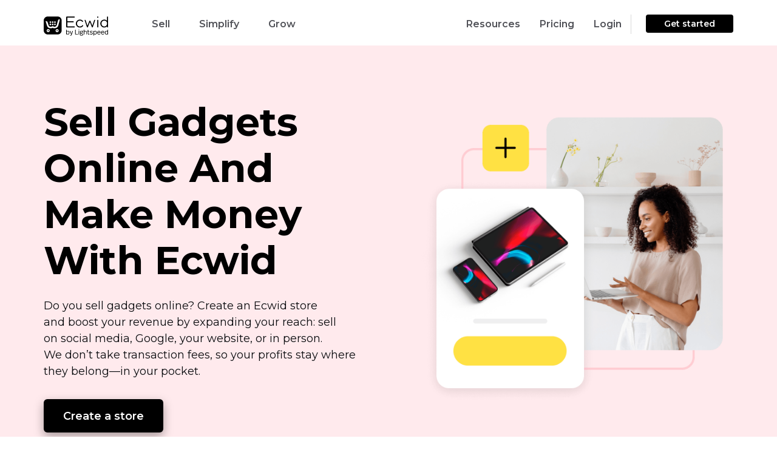

--- FILE ---
content_type: text/html; charset=UTF-8
request_url: https://www.ecwid.com/sell-gadgets-online
body_size: 39594
content:
<!DOCTYPE html><html
dir=ltr lang=en-US><head><meta
name="viewport" content="width=device-width, initial-scale=1.0"><meta
http-equiv="Content-Type" content="text/html; charset=utf-8"><link
rel="shortcut icon" href=/favicon.ico><link
rel="shortcut icon" sizes=192x192 href=https://don16obqbay2c.cloudfront.net/favicons/com/favicon_192.png><link
rel=icon sizes=16x16 type=image/png href=https://don16obqbay2c.cloudfront.net/favicons/com/favicon_16.png><link
rel=icon sizes=32x32 type=image/png href=https://don16obqbay2c.cloudfront.net/favicons/com/favicon_32.png><link
rel=icon sizes=96x96 type=image/png href=https://don16obqbay2c.cloudfront.net/favicons/com/favicon_96.png><link
rel=apple-touch-icon href=https://don16obqbay2c.cloudfront.net/favicons/com/favicon_120.png><link
rel=apple-touch-icon sizes=152x152 href=https://don16obqbay2c.cloudfront.net/favicons/com/favicon_152.png><link
rel=apple-touch-icon sizes=180x180 href=https://don16obqbay2c.cloudfront.net/favicons/com/favicon_180.png><link
rel=apple-touch-icon sizes=167x167 href=https://don16obqbay2c.cloudfront.net/favicons/com/favicon_167.png><link
rel=apple-touch-icon-precomposed href=https://don16obqbay2c.cloudfront.net/favicons/com/favicon_152.png><link
rel=manifest href=https://don16obqbay2c.cloudfront.net/favicons/com/manifest.json><meta
name="msapplication-config" content="https://don16obqbay2c.cloudfront.net/favicons/com/browserconfig.xml"><meta
name="msapplication-TileColor" content="#000000"><meta
name="msapplication-TileImage" content="https://don16obqbay2c.cloudfront.net/favicons/com/favicon_144.png"><link
rel=mask-icon href=https://don16obqbay2c.cloudfront.net/favicons/favicon.svg color=#000000><link
rel=dns-prefetch href=//my.ecwid.com><link
rel=dns-prefetch href=//don16obqbay2c.cloudfront.net><link
rel=dns-prefetch href=//web-cdn.ecwid.com><link
href=https://www.ecwid.com/feed rel=alternate type=application/rss+xml title="Ecwid | E-Commerce Shopping Cart RSS Feed"><link
href=https://www.ecwid.com/opensearch.xml rel=search type=application/opensearchdescription+xml title="Ecwid Search"><meta
name="p:domain_verify" content="ee0bb8440ddf9e4809635ce506cfd720"><link
href="https://fonts.googleapis.com/css?family=Open+Sans:300,300italic,400,400italic,600,700&amp;subset=cyrillic,latin" rel=stylesheet type=text/css><link
href="https://fonts.googleapis.com/css2?family=Montserrat:wght@400;500;600;700;800&display=swap" rel=stylesheet type=text/css><link
href=https://don16obqbay2c.cloudfront.net/wp-content/themes/ecwid/calypso.5e1073a3.css rel=stylesheet type=text/css> <script src=https://don16obqbay2c.cloudfront.net/wp-content/themes/ecwid/js/jquery.min.dca1a9be.js></script> <script>//Syntax:  docCookies.setItem(name, value[, end[, path[, domain[, secure]]]])
var docCookies = {
    getItem: function (sKey) {
        if (!sKey) { return null; }
        return decodeURIComponent(document.cookie.replace(new RegExp("(?:(?:^|.*;)\\s*" + encodeURIComponent(sKey).replace(/[\-\.\+\*]/g, "\\$&") + "\\s*\\=\\s*([^;]*).*$)|^.*$"), "$1")) || null;
    },
    setItem: function (sKey, sValue, vEnd, sPath, sDomain, bSecure) {
        if (!sKey || /^(?:expires|max\-age|path|domain|secure)$/i.test(sKey)) { return false; }
        var sExpires = "";
        if (vEnd) {
            switch (vEnd.constructor) {
                case Number:
                    sExpires = vEnd === Infinity ? "; expires=Fri, 31 Dec 9999 23:59:59 GMT" : "; max-age=" + vEnd;
                    break;
                case String:
                    sExpires = "; expires=" + vEnd;
                    break;
                case Date:
                    sExpires = "; expires=" + vEnd.toUTCString();
                    break;
            }
        }
        document.cookie = encodeURIComponent(sKey) + "=" + encodeURIComponent(sValue) + sExpires + (sDomain ? "; domain=" + sDomain : "") + (sPath ? "; path=" + sPath : "") + (bSecure ? "; secure" : "");
        return true;
    },
    removeItem: function (sKey, sPath, sDomain) {
        if (!this.hasItem(sKey)) {
            return false;
        }
        document.cookie = encodeURIComponent(sKey) + "=; expires=Thu, 01 Jan 1970 00:00:00 GMT" + (sDomain ? "; domain=" + sDomain : "") + (sPath ? "; path=" + sPath : "");
        return true;
    },
    hasItem: function (sKey) {
        if (!sKey) { return false; }
        return (new RegExp("(?:^|;\\s*)" + encodeURIComponent(sKey).replace(/[\-\.\+\*]/g, "\\$&") + "\\s*\\=")).test(document.cookie);
    },
    keys: function () {
        var aKeys = document.cookie.replace(/((?:^|\s*;)[^\=]+)(?=;|$)|^\s*|\s*(?:\=[^;]*)?(?:\1|$)/g, "").split(/\s*(?:\=[^;]*)?;\s*/);
        for (var nLen = aKeys.length, nIdx = 0; nIdx < nLen; nIdx++) { aKeys[nIdx] = decodeURIComponent(aKeys[nIdx]); }
        return aKeys;
    }
};

var isBot = function() {
	if (window.navigator.userAgent.indexOf("HeadlessChrome")*1 > -1) return true; else return false;
};

/*Syntax:
var testList = [
    { 'testId' : 'CONV-xxx', 'testSegmentSize': 10, 'testPage' : 'www.ecwid.ru/pricing' },
    { 'testId' : 'CONV-yyy', 'testSegmentSize': 20, 'testPage' : 'www.ecwid.ru/pricing' },
    { 'testId' : 'CONV-zzz', 'testSegmentSize': 70, 'testPage' : '*' }
 ];
*/

var testList = [];
if (['/sell-old-coins-online', '/sell-old-coins-online-c', '/sell-old-coins-online-t'].includes(document.location.pathname)) {
    testList = [
        {'testId': 'AB-459', 'testSegmentSize': 100, 'testPage': ['www.ecwid.com/sell-old-coins-online', 'www.ecwid.com/sell-old-coins-online-c', 'www.ecwid.com/sell-old-coins-online-t']}
    ];
}

var curUrl = window.location.origin + window.location.pathname;

(function setABtest(){
    var currentHostname = window.location.hostname,
        currentDomain = currentHostname.substring(currentHostname.indexOf("ecwid."));

	var _web_test_id = 'web_test_id',
		_web_test_variant = 'web_test_variant';
	/*
	if (currentDomain == 'ecwid.ru') {
		var _web_test_id = 'test_id',
			_web_test_variant = 'test_variant';
	}
	*/

    var setTestId = function(testId){
        docCookies.setItem(_web_test_id, testId, 60*60*24*365, null, currentDomain);
    };
    var setTestVariant = function(){
        docCookies.setItem(_web_test_variant, 'testVariant', 60*60*24*365, null, currentDomain);
    };
    var setControlVariant = function(){
        docCookies.setItem(_web_test_variant, 'controlVariant', 60*60*24*365, null, currentDomain);
    };

    function isTestListEmpty(allTests) {
        if (allTests.length) {
            return false;
        }
        return true;
    }

    function testIsInList(testId){
        for(var i = 0; i < testList.length; i++) {
            if (testList[i].testId == testId){
                return true;
            }
        }
        return false;
    }

    function isTestUrl(testId){
        var currentPage = document.location.hostname + (document.location.pathname == "/" ? "" : document.location.pathname);
        for(var i = 0; i < testList.length; i++) {
            if (testList[i].testId == testId){
                var testPage = testList[i].testPage;
                if (testPage == "*" || ( (typeof testPage == "string") && (currentPage == testPage)) || (typeof testPage == "object") && (testPage.includes(currentPage))) {
                    return true;
                }
            }
        }
        return false;
    }

    var testDistribution = function(){
        var testDistributionValue = docCookies.getItem("testDistribution");
        if (testDistributionValue == null || testDistributionValue >= 100) {
            testDistributionValue = Math.floor((Math.random() * 100));
            docCookies.setItem("testDistribution", testDistributionValue, 60*60*24*365*10, null, currentDomain);
        }
        if (!parseInt(testDistributionValue)){  //NaN
            testDistributionValue = 0;
            docCookies.setItem("testDistribution", testDistributionValue, 60*60*24*365*10, null, currentDomain);
        }

        return parseInt(testDistributionValue);
    };

    var chooseTestByDistribution = function(distribution){
        var segmentSize = 0;
        for(var i = 0; i < testList.length; i++) {
            segmentSize += testList[i].testSegmentSize;
            if (distribution < segmentSize){
                return testList[i].testId;
            }
        }
        return null; // не попал ни в какой тест
    };

    var initCookies = function(testList){
        var distribution = testDistribution();
        var testId = chooseTestByDistribution(distribution);
        if (testId != null){
            if (isTestUrl(testId)){
                setTestId(testId);
                var variant = Math.floor((Math.random() * 2));
                if (!variant){
                    setTestVariant();
                }
                else {
                    setControlVariant();
                }
            }
        }
    };

    var initTestIfNecessary = function(){
        var webTestId = docCookies.getItem(_web_test_id);
        if (isTestListEmpty(testList)){
            docCookies.removeItem(_web_test_id, "/", currentDomain);
            docCookies.removeItem(_web_test_variant, "/", currentDomain);
        } else if (webTestId == null || !testIsInList(webTestId)){       // здесь нет проверки на testDistribution
            docCookies.removeItem(_web_test_id, "/", currentDomain);
            docCookies.removeItem(_web_test_variant, "/", currentDomain);
            initCookies(testList);
        }
    };

    initTestIfNecessary();
})();

/*Syntax:
 showABtest({
    testId:'CONV-xxx',
    testVariantFunction: function(){
        <do>
    },
    controlVariantFunction: function(){
        <do>
    }
 });
 */

var showABtest = function(obj) {
    var webTestId = docCookies.getItem("web_test_id");
    var webTestVariant = docCookies.getItem("web_test_variant");
    if (webTestId === obj.testId){
        if (webTestVariant == 'testVariant') {
            obj.testVariantFunction();
        }
        else {
            obj.controlVariantFunction();
        }
    }
    else {
        obj.controlVariantFunction();
    }
};

showABtest({
    testId:'AB-459',
    testVariantFunction: function(){
        if ((document.location.pathname === "/sell-old-coins-online" || document.location.pathname === "/sell-old-coins-online-c") && window.location.search.indexOf('preview') === -1) {
            window.location.href = "/sell-old-coins-online-t" + document.location.search;
        }
    },
    controlVariantFunction: function(){
        if ((document.location.pathname === "/sell-old-coins-online" || document.location.pathname === "/sell-old-coins-online-t") && window.location.search.indexOf('preview') === -1) {
            window.location.href = "/sell-old-coins-online-c" + document.location.search;
        }
    }
});</script> <script>var TEMPLATEURL = 'https://www.ecwid.com/wp-content/themes/ecwid';
	var HOMEURL = 'https://www.ecwid.com';
	var CDN = 'https://don16obqbay2c.cloudfront.net';
	var AJAXURL = 'https://www.ecwid.com/wp-admin/admin-ajax.php';
	var CLIENT_IP = '100.96.84.8';</script> <script>document.addEventListener("DOMContentLoaded", function(){

			if (/\/(pos|webpartners|features|mobile|facebook-commerce)$/.test(window.location.pathname)) {
				document.getElementsByClassName("page")[0].classList.add("calypso-page-content");
			}
	});</script> <script>window.dataLayer = window.dataLayer || [];function gtag(){dataLayer.push(arguments);}
		gtag("consent", "default", {
			'analytics_storage': 'denied',
			'functionality_storage': 'denied',
			'personalization_storage': 'denied',
			'security_storage': 'denied',
			'ad_storage': 'denied',
			'ad_user_data': 'denied',
			'ad_personalization': 'denied',
			wait_for_update: 500,
            region: ["AT","BE","BG","HR","CY","CZ","CH","DK","EE","FI","FR","DE","EL","HU","IE","IT","LV","LT","LU","MT","NL","NO","PL","PT","RO","SK","SI","ES","SE","UK","GB","LI","IS","CA-QC"]
		});

		gtag("consent", "default", {
			'analytics_storage': 'granted',
			'functionality_storage': 'granted',
			'personalization_storage': 'granted',
			'security_storage': 'granted',
			'ad_storage': 'granted',
			'ad_user_data': 'granted',
			'ad_personalization': 'granted',
		});</script>  <script>(function(w,d,s,l,i){w[l]=w[l]||[];w[l].push({'gtm.start':
	new Date().getTime(),event:'gtm.js'});var f=d.getElementsByTagName(s)[0],
	j=d.createElement(s),dl=l!='dataLayer'?'&l='+l:'';j.async=true;j.src=
	'//www.googletagmanager.com/gtm.js?id='+i+dl;f.parentNode.insertBefore(j,f);
	})(window,document,'script','dataLayer','GTM-5LJWZ2NR');</script> <title>How to Sell Gadgets Online and Make Money with Ecwid</title><meta
name="description" content="Selling gadgets online has never been easier. With Ecwid, you can create a gadgets online store or add a shopping cart to your website in no time."><meta
name="robots" content="max-image-preview:large"><link
rel=canonical href=https://www.ecwid.com/sell-gadgets-online><meta
name="generator" content="All in One SEO Pro (AIOSEO) 4.2.7.1 "> <script type=application/ld+json class=aioseo-schema>{"@context":"https:\/\/schema.org","@graph":[{"@type":"BreadcrumbList","@id":"https:\/\/www.ecwid.com\/sell-gadgets-online#breadcrumblist","itemListElement":[{"@type":"ListItem","@id":"https:\/\/www.ecwid.com\/#listItem","position":1,"item":{"@type":"WebPage","@id":"https:\/\/www.ecwid.com\/","name":"Home","description":"Launch your online store easily\u2014no tech skills required. Build a brand-new ecommerce site or add an online store to your existing website. No transaction fees.","url":"https:\/\/www.ecwid.com\/"},"nextItem":"https:\/\/www.ecwid.com\/sell-gadgets-online#listItem"},{"@type":"ListItem","@id":"https:\/\/www.ecwid.com\/sell-gadgets-online#listItem","position":2,"item":{"@type":"WebPage","@id":"https:\/\/www.ecwid.com\/sell-gadgets-online","name":"Sell gadgets online","description":"Selling gadgets online has never been easier. With Ecwid, you can create a gadgets online store or add a shopping cart to your website in no time.","url":"https:\/\/www.ecwid.com\/sell-gadgets-online"},"previousItem":"https:\/\/www.ecwid.com\/#listItem"}]},{"@type":"Organization","@id":"https:\/\/www.ecwid.com\/#organization","name":"Ecwid | E-Commerce Shopping Cart","url":"https:\/\/www.ecwid.com\/"},{"@type":"WebPage","@id":"https:\/\/www.ecwid.com\/sell-gadgets-online#webpage","url":"https:\/\/www.ecwid.com\/sell-gadgets-online","name":"How to Sell Gadgets Online and Make Money with Ecwid","description":"Selling gadgets online has never been easier. With Ecwid, you can create a gadgets online store or add a shopping cart to your website in no time.","inLanguage":"en-US","isPartOf":{"@id":"https:\/\/www.ecwid.com\/#website"},"breadcrumb":{"@id":"https:\/\/www.ecwid.com\/sell-gadgets-online#breadcrumblist"},"datePublished":"2021-12-17T12:17:46+04:00","dateModified":"2025-03-11T12:07:46+04:00"},{"@type":"WebSite","@id":"https:\/\/www.ecwid.com\/#website","url":"https:\/\/www.ecwid.com\/","name":"Ecwid | E-Commerce Shopping Cart","description":"Ecwid: shopping cart when and where you need it","inLanguage":"en-US","publisher":{"@id":"https:\/\/www.ecwid.com\/#organization"}}]}</script> <link
rel=dns-prefetch href=//don16obqbay2c.cloudfront.net> <script src='https://don16obqbay2c.cloudfront.net/wp-content/themes/ecwid/js/slider.min.c29e3998.js?ver=e3270b95a60d7e6b1844826d4213a124' id=ecwid-slick-slider-js></script> <link
rel=https://api.w.org/ href=https://www.ecwid.com/wp-json/ ><link
rel=alternate type=application/json href=https://www.ecwid.com/wp-json/wp/v2/pages/43243><link
rel=EditURI type=application/rsd+xml title=RSD href=https://www.ecwid.com/xmlrpc.php?rsd><link
rel=wlwmanifest type=application/wlwmanifest+xml href=https://don16obqbay2c.cloudfront.net/wp-includes/wlwmanifest.xml><link
rel=alternate type=application/json+oembed href="https://www.ecwid.com/wp-json/oembed/1.0/embed?url=https%3A%2F%2Fwww.ecwid.com%2Fsell-gadgets-online"><link
rel=alternate type=text/xml+oembed href="https://www.ecwid.com/wp-json/oembed/1.0/embed?url=https%3A%2F%2Fwww.ecwid.com%2Fsell-gadgets-online&#038;format=xml"><meta
property='og:title' content='How to Sell Gadgets Online and Make Money with Ecwid'><meta
property='og:url' content='https://www.ecwid.com/sell-gadgets-online'><meta
property='og:image' content='http://don16obqbay2c.cloudfront.net/wp-content/uploads/og_image04.png'><meta
property='og:image:secure_url' content='https://don16obqbay2c.cloudfront.net/wp-content/uploads/og_image04.png'><meta
property='og:image:width' content='1200'><meta
property='og:image:height' content='630'><meta
property='og:image:type' content='png'><meta
property='og:site_name' content='Ecwid | E-Commerce Shopping Cart'><meta
property='og:description' content='Selling gadgets online has never been easier. With Ecwid, you can create a gadgets online store or add a shopping cart to your website in no time. '><meta
property='og:type' content='article'><meta
property='og:locale' content='en_US'><meta
property='fb:app_id' content='174151619353398'><meta
class="swiftype" name="type" data-type="enum" content="website_page_en"><meta
class="swiftype" name="priority" data-type="integer" content="10"><meta
class="swiftype" name="post_id" data-type="integer" content="43243"><link
rel=icon href=https://don16obqbay2c.cloudfront.net/wp-content/uploads/favicon_192-1579095867-150x150.png sizes=32x32><link
rel=icon href=https://don16obqbay2c.cloudfront.net/wp-content/uploads/favicon_192-1579095867.png sizes=192x192><link
rel=apple-touch-icon href=https://don16obqbay2c.cloudfront.net/wp-content/uploads/favicon_192-1579095867.png><meta
name="msapplication-TileImage" content="https://don16obqbay2c.cloudfront.net/wp-content/uploads/favicon_192-1579095867.png"> <script type=application/ld+json>{
    "@context": "http://schema.org",
    "@type": "Article",
    "mainEntityOfPage": {
        "@type": "WebPage",
        "@id": "https://www.ecwid.com/sell-gadgets-online"
    },
    "headline": "How to Sell Gadgets Online and Make Money with Ecwid",
    "datePublished": "2021-12-17T16:17:46+0400",
    "dateModified": "2025-03-11T16:07:46+0400",
    "author": {
        "@type": "Person",
        "name": "Max Komonov"
    },
    "description": "Selling gadgets online has never been easier. With Ecwid, you can create a gadgets online store or add a shopping cart to your website in no time. ",
    "image": {
        "@type": "ImageObject",
        "url": "https://don16obqbay2c.cloudfront.net/wp-content/uploads/Gadgets_Sell-1643692913.png",
        "width": 1248,
        "height": 1174
    },
    "publisher": {
        "@type": "Organization",
        "name": "Ecwid Inc",
        "logo": {
            "@type": "ImageObject",
            "url": "https://don16obqbay2c.cloudfront.net/ecwid_logo.png",
            "width": 60,
            "height": 60
        }
    }
}</script> <style id=wp-custom-css>/*<![CDATA[*/.wj_registration-overlay {z-index: 1000000000 !important;}

.embed {
		display: block;
    position: relative;
    z-index: 1;
    overflow: hidden;
    height: 0;
    margin-bottom: 48px;
    padding: 0;
	    padding-bottom: 56.25%;
}

.embed iframe {
	position: absolute;
    top: 0;
    bottom: 0;
    left: 0;
    width: 100%;
    height: 100%;
    border: 0;
}

body.blog .page .blog-new-typography .hbspt-email-collecting-form--blog .no-list{
	margin-top: 0;
	margin-bottom: 0;
}

body.blog .page .blog-new-typography .hbspt-email-collecting-form--blog .no-list li{
	margin-top: 0;
	margin-bottom: 0;
}/*]]>*/</style></head><body
id=p-43243 class>
<noscript><iframe
src="//www.googletagmanager.com/ns.html?id=GTM-5LJWZ2NR"
height=0 width=0 style=display:none;visibility:hidden></iframe></noscript><div
class="main-container  main-container--EW19"><div
class="calypso-page hpc-page hpc-page--autoheight calypso-header calypso-header--full " id=menu-EW19 data-swiftype-index=false><div
class="calypso-menu calypso-menu--stick calypso-menu--full calypso-menu--display-always "><div
class=calypso-menu__background></div><div
class="calypso-menu__inner container"><div
class="calypso-menu__group calypso-menu__group--1"><div
class="calypso-menu__item calypso-menu__item--logo"><div
class=calypso-menu__logo>
<a
href=https://www.ecwid.com/ >
<svg
enable-background="new 0 0 1600 477" viewBox="0 0 1600 477" xmlns=http://www.w3.org/2000/svg><path
d="m574.2 371.7c3.1-5 7-8.8 11.8-11.4 4.8-2.7 10.1-4 15.8-4 6 0 11.4 1.1 16.1 3.3s8.8 5.3 12.1 9.4 5.9 8.9 7.7 14.6 2.7 11.9 2.7 18.8c0 6.3-.9 12.3-2.6 17.9-1.8 5.6-4.3 10.5-7.6 14.7s-7.3 7.5-12 9.8c-4.7 2.4-9.9 3.6-15.7 3.6-7.2 0-13.2-1.4-17.8-4.2s-8.1-6.3-10.5-10.6v12.9h-13.9v-118.7h13.9zm25.4-3.6c-7.7 0-13.9 2.9-18.7 8.8s-7.2 14.5-7.2 25.9c0 5.7.7 10.6 2 14.8 1.4 4.2 3.2 7.7 5.5 10.5s5.1 4.8 8.2 6.2c3.2 1.4 6.5 2 10.2 2 8 0 14.5-3.1 19.3-9.2 4.9-6.1 7.3-14.4 7.3-24.8 0-10.6-2.2-19-6.7-25.2-4.4-5.9-11-9-19.9-9z"/><path
d="m697.3 451.2c-1.2 3.7-2.6 7.1-4.1 10.3-1.5 3.1-3.3 5.8-5.6 8.1s-5 4-8.2 5.3c-3.2 1.2-7.2 1.9-11.8 1.9-3.8 0-7.1-.3-9.8-1v-10.9c1.6.2 2.8.3 3.7.3h3.6c3.3 0 6-.4 8.1-1.2s3.9-2 5.3-3.5 2.6-3.5 3.5-5.9 1.8-5.1 2.7-8.1h-4.6l-31.1-88.4h15.1l25.6 77.5 23.2-77.5h14.4z"/><path
d="m797 433.6h55.3v12.9h-69.4v-118.7h14.1z"/><path
d="m875 325.4c2.5 0 4.6.9 6.4 2.6 1.8 1.8 2.7 3.9 2.7 6.4 0 2.6-.9 4.8-2.7 6.5-1.8 1.8-4 2.6-6.4 2.6-2.6 0-4.8-.9-6.6-2.6s-2.7-3.9-2.7-6.5c0-2.5.9-4.6 2.7-6.4 1.8-1.7 4-2.6 6.6-2.6zm6.9 121.1h-13.9v-88.3h13.9z"/><path
d="m982.5 364.8c-3.3 0-6 .3-8.2.8s-4.3 1.4-6.2 2.8c1.9 2.4 3.4 5 4.3 7.9 1 2.9 1.4 5.9 1.4 9.1 0 4.3-.9 8.1-2.5 11.5-1.7 3.4-4.1 6.3-7.2 8.7s-6.9 4.3-11.3 5.6-9.3 1.9-14.8 1.9c-3.3 0-6.5-.3-9.6-.9s-6.1-1.5-8.9-2.8c-1.1 1.1-2.1 2.3-2.8 3.6s-1.1 2.6-1.1 3.8c0 2.9.9 5.1 2.8 6.6s4.9 2.2 9.2 2.2h18.5c6.3 0 11.7.7 16.1 1.9 4.4 1.3 8 3.1 10.7 5.3s4.7 4.8 5.9 7.9 1.9 6.3 1.9 9.7c0 7.9-3.6 14.3-10.9 19.1s-17.4 7.2-30.3 7.2c-7.4 0-13.6-.6-18.7-1.9-5.1-1.2-9.3-2.9-12.5-5.1s-5.5-4.7-6.9-7.5c-1.4-2.9-2.1-6-2.1-9.4 0-8 4.6-14.2 13.7-18.7-6.4-3.1-9.7-7.9-9.7-14.4 0-5.3 3-10.1 9-14.4-3.2-2.4-5.7-5.2-7.5-8.6-1.8-3.3-2.7-7.1-2.7-11.4 0-3.8.7-7.5 2.2-11s3.7-6.6 6.7-9.2c3-2.7 6.7-4.8 11.1-6.4s9.5-2.4 15.4-2.4c4.8 0 9 .5 12.7 1.4 3.7 1 7.1 2.3 10 4 4.6-6.2 12-9.3 22-9.3v12.4zm-59.5 72.2c-4.2 2.3-7 4.5-8.5 6.8s-2.2 4.7-2.2 7.3c0 4.5 2 8.1 6.1 10.8s11.2 4.1 21.4 4.1c9 0 15.9-1.4 20.5-4.1s7-6.4 7-11c0-2.3-.4-4.3-1.2-6s-2.1-3.2-4.1-4.4c-1.9-1.2-4.5-2.1-7.7-2.6-3.2-.6-7.3-.8-12.1-.8h-19.2zm15.1-70.2c-7.3 0-12.9 1.7-16.6 5.1s-5.6 7.7-5.6 13.1c0 5.5 1.9 9.9 5.8 13.1 3.8 3.2 9.2 4.7 16.1 4.7 7.2 0 12.8-1.6 16.6-4.7s5.8-7.5 5.8-13.1c0-5.4-1.8-9.8-5.3-13.1-3.7-3.4-9.3-5.1-16.8-5.1z"/><path
d="m1011.1 371.7c2.9-4.9 6.8-8.6 11.5-11.4 4.8-2.7 10-4.1 15.8-4.1 9.9 0 17.5 3 22.6 9s7.7 14.3 7.7 24.9v56.3h-13.9v-52.9c0-3.7-.3-7.2-.9-10.3-.6-3.2-1.7-5.8-3.1-8.1-1.5-2.2-3.4-3.9-5.9-5.2-2.5-1.2-5.6-1.9-9.3-1.9-3.4 0-6.6.7-9.5 2-2.9 1.4-5.5 3.3-7.7 5.8s-4 5.5-5.3 9.2c-1.3 3.6-2 7.7-2 12.2v49.2h-13.9v-118.6h13.9z"/><path
d="m1109 358.1h24.8v10.7h-24.8v54.1c0 4.3.9 7.7 2.7 10.1s5.3 3.6 10.3 3.6c2.6 0 5.1-.2 7.6-.7 2.5-.4 4.7-1 6.6-1.5v11.2c-2.3.8-4.8 1.4-7.7 1.9s-6 .8-9.2.8c-4.6 0-8.5-.6-11.5-1.8-3.1-1.2-5.5-2.8-7.5-4.9-1.9-2.1-3.3-4.6-4.1-7.5s-1.2-6-1.2-9.4v-55.9h-12.6v-10.7h12.6v-23.6h13.9v23.6z"/><path
d="m1183.9 356.3c7.8 0 14.5 1.2 20.2 3.5s10.5 5.5 14.6 9.4l-8.3 8.3c-3.4-3-7.3-5.4-11.7-7.1s-9.3-2.5-14.8-2.5c-6.4 0-11.4 1.2-14.8 3.6s-5.2 5.4-5.2 9.2c0 2 .4 3.8 1.2 5.3s2.1 2.8 4 3.9 4.3 2.1 7.4 2.9 6.9 1.5 11.5 2.2c5.4.9 10.2 2 14.2 3.3 4.1 1.3 7.5 3 10.3 5.1s4.9 4.6 6.4 7.6c1.4 3 2.1 6.6 2.1 10.9 0 3.8-.8 7.4-2.4 10.6s-4 6-7.1 8.4c-3.2 2.4-7.1 4.2-11.7 5.6s-10 2-16.1 2c-8.5 0-16.1-1.3-22.7-4-6.7-2.7-12.2-6.4-16.6-11.1l9-8.8c3.6 4 8 7 13.1 9.1s10.8 3.1 16.9 3.1c8 0 13.9-1.4 17.7-4.1s5.7-6.2 5.7-10.3c0-2.1-.4-4-1.1-5.7-.7-1.6-2.1-3.1-4.1-4.3s-4.7-2.3-8.1-3.3-7.7-1.8-13.1-2.6c-10.6-1.7-18.4-4.6-23.2-8.7-4.9-4.1-7.3-9.6-7.3-16.4 0-3.8.8-7.3 2.5-10.3 1.6-3.1 3.9-5.7 6.9-7.8 2.9-2.2 6.5-3.8 10.7-5 4.2-1.4 8.8-2 13.9-2z"/><path
d="m1280.2 356.3c5.9 0 11.2 1.1 15.9 3.4s8.8 5.4 12 9.4c3.3 4 5.8 8.8 7.6 14.4s2.7 11.7 2.7 18.2c0 6.4-.8 12.5-2.5 18.2s-4.2 10.7-7.5 14.8c-3.3 4.2-7.4 7.5-12.1 9.9s-10.2 3.6-16.3 3.6c-6.6 0-12.2-1.3-16.9-4s-8.3-6.2-10.9-10.8v40.2h-13.7v-115.5h13.7v13.2c3-4.7 7-8.4 11.9-11.1 4.9-2.6 10.2-3.9 16.1-3.9zm-2.2 11.8c-7.8 0-14.1 2.9-18.9 8.7s-7.2 14.3-7.2 25.5c0 5.9.7 11 2 15.3 1.4 4.3 3.2 7.8 5.5 10.6s5 4.8 8.1 6.2 6.5 2 10.1 2c8 0 14.5-3.1 19.3-9.2 4.9-6.1 7.3-14.6 7.3-25.6 0-5-.6-9.5-1.7-13.6s-2.8-7.7-5-10.6-5-5.2-8.2-6.9c-3.2-1.5-7-2.4-11.3-2.4z"/><path
d="m1373.5 356.3c6.3 0 11.9 1.2 16.8 3.6s9 5.7 12.3 9.8 5.9 9 7.5 14.6c1.7 5.6 2.5 11.5 2.5 17.7v3.2h-65.8c.2 9.9 2.8 17.7 7.6 23.1 4.9 5.5 11.8 8.2 20.7 8.2 6 0 11-1.3 15.2-3.9 4.1-2.6 7.4-6 9.9-10.2l11.5 6.3c-4 6.2-9 11.1-15.2 14.5s-13.5 5.2-22 5.2c-6.8 0-12.8-1.2-18.1-3.6s-9.7-5.7-13.2-9.8c-3.6-4.1-6.2-9-8.1-14.7-1.8-5.7-2.7-11.7-2.7-18.1s.9-12.5 2.6-18.1c1.8-5.6 4.3-10.5 7.7-14.6s7.6-7.4 12.7-9.7c5.4-2.3 11.3-3.5 18.1-3.5zm-.4 11.5c-7.9 0-14.1 2.5-18.6 7.4s-7 11.4-7.5 19.4h51.2c-.6-8.1-3-14.6-7.2-19.5s-10.2-7.3-17.9-7.3z"/><path
d="m1467.1 356.3c6.3 0 11.9 1.2 16.8 3.6s9 5.7 12.3 9.8 5.9 9 7.5 14.6c1.7 5.6 2.5 11.5 2.5 17.7v3.2h-65.8c.2 9.9 2.8 17.7 7.6 23.1 4.9 5.5 11.8 8.2 20.7 8.2 6 0 11-1.3 15.2-3.9 4.1-2.6 7.4-6 9.9-10.2l11.5 6.3c-4 6.2-9 11.1-15.2 14.5s-13.5 5.2-22 5.2c-6.8 0-12.8-1.2-18.1-3.6s-9.7-5.7-13.2-9.8c-3.6-4.1-6.2-9-8.1-14.7-1.8-5.7-2.7-11.7-2.7-18.1s.9-12.5 2.6-18.1c1.8-5.6 4.3-10.5 7.7-14.6s7.6-7.4 12.7-9.7c5.4-2.3 11.3-3.5 18.1-3.5zm-.4 11.5c-7.9 0-14.1 2.5-18.6 7.4s-7 11.4-7.5 19.4h51.2c-.6-8.1-3-14.6-7.2-19.5s-10.2-7.3-17.9-7.3z"/><path
d="m1600 446.5h-13.9v-13.6c-2.9 4.9-6.9 8.6-11.8 11.4-4.9 2.7-10.3 4.1-16.2 4.1-6 0-11.4-1.1-16.1-3.4s-8.8-5.4-12-9.4c-3.3-4-5.8-8.8-7.6-14.4-1.7-5.6-2.6-11.7-2.6-18.4s.9-12.8 2.7-18.5 4.4-10.6 7.7-14.8 7.4-7.4 12.2-9.7 10.2-3.5 16.2-3.5c6.7 0 12.3 1.3 16.8 4s8.1 6.1 10.7 10.4v-42.9h13.9zm-39.3-78.4c-8.5 0-15 3.1-19.6 9.2s-6.9 14.5-6.9 25.1 2.2 19 6.5 25 10.9 9.1 19.8 9.1c7.7 0 14-2.9 18.8-8.6 4.9-5.8 7.3-14.4 7.3-25.8 0-5.7-.7-10.6-2-14.8-1.4-4.2-3.2-7.8-5.5-10.6s-5.1-4.9-8.2-6.4c-3.2-1.4-6.6-2.2-10.2-2.2z"/><g
clip-rule=evenodd fill-rule=evenodd><path
d="m345.1 0h-243.5c-56.1 0-101.6 45.5-101.6 101.6v243.6c0 56.1 45.5 101.6 101.6 101.6h243.6c56.1 0 101.6-45.5 101.6-101.6v-243.6c-.1-56.1-45.6-101.6-101.7-101.6zm-65.8 120.2c11.1 0 20.2 9 20.2 20.2 0 11.1-9 20.2-20.2 20.2s-20.2-9-20.2-20.2 9.1-20.2 20.2-20.2zm0 56.9c11.1 0 20.2 9 20.2 20.2 0 11.1-9 20.2-20.2 20.2s-20.2-9-20.2-20.2 9.1-20.2 20.2-20.2zm-56.8-56.9c11.1 0 20.2 9 20.2 20.2 0 11.1-9 20.2-20.2 20.2s-20.2-9-20.2-20.2 9.1-20.2 20.2-20.2zm0 56.9c11.1 0 20.2 9 20.2 20.2 0 11.1-9 20.2-20.2 20.2s-20.2-9-20.2-20.2 9.1-20.2 20.2-20.2zm-56.8-56.9c11.1 0 20.2 9 20.2 20.2 0 11.1-9 20.2-20.2 20.2-11.1 0-20.2-9-20.2-20.2s9.1-20.2 20.2-20.2zm0 56.9c11.1 0 20.2 9 20.2 20.2 0 11.1-9 20.2-20.2 20.2-11.1 0-20.2-9-20.2-20.2s9.1-20.2 20.2-20.2zm-54.6 212.9c-21.3 0-38.5-17.3-38.5-38.5 0-21.3 17.3-38.6 38.5-38.6 21.3 0 38.6 17.3 38.6 38.6s-17.3 38.5-38.6 38.5zm222.7 1.7c-21.3 0-38.5-17.3-38.5-38.5 0-21.3 17.3-38.6 38.5-38.6 21.3 0 38.6 17.3 38.6 38.6s-17.3 38.5-38.6 38.5zm67.8-313.5-39.8 148.4c-10.6 39.6-44.2 64.5-85.2 64.5h-26.3c-8.7 0-21.3-4.7-26.5-9.6-.9-.8-2.2-.8-3.1 0-5.2 4.9-17.8 9.6-26.5 9.6h-28.9c-39.7 0-69.8-22.6-81.9-60.5l-33.9-106.2c-.7-2.1-.3-4.4 1-6.2s3.3-2.8 5.6-2.8h6.5c15.6.1 29.3 10.1 34 25l24.9 78.2c6.7 21.2 28.3 35.4 50.5 35.4h9.7c10 0 17-5.1 21.2-9.7 2.2-2.4 5.3-3.8 8.5-3.8h21.7c3.1 0 6.1 1.2 8.1 3.5 4.1 4.5 11.4 10 21.5 10h9.2c22.9 0 45.2-15.5 51.2-37.6l32.3-120.2c4.2-15.6 18.4-26.6 34.6-26.6h5.7c.5 0 1.1.1 1.6.3 3.5 1.5 5.1 5.1 4.3 8.3z"/><path
d="m333.8 339.4c-7.6 0-13.8 6.2-13.8 13.8s6.2 13.8 13.8 13.8 13.8-6.2 13.8-13.8c.1-7.6-6.1-13.8-13.8-13.8z"/><path
d="m111.1 337.6c-7.6 0-13.8 6.2-13.8 13.8s6.2 13.8 13.8 13.8 13.8-6.2 13.8-13.8-6.2-13.8-13.8-13.8z"/></g><path
d="m972.8 217.1c-7.1 0-14.9-.3-18.3 5.9-10.8 19.5-35.5 25.7-55.8 25.7-40.3 0-71-32.8-71-73s30.6-73 71-73c17.9 0 41.2 3.5 55.1 24.4 3.9 5.9 11.7 4.6 18.8 4.6 10 0 7.6-11.9 3.7-17.8-20.1-30.5-53.3-36.9-77.5-36.9-54.5 0-98.9 44.3-98.9 98.7s44.4 98.7 98.9 98.7c35.3 0 65.6-15.2 79.2-39.8 3.3-6.2 5.3-17.5-5.2-17.5z"/><path
d="m1344.3 82c-7.1 0-12.9 3.1-12.9 10.2v170.4c0 7.1 5.8 9.3 12.9 9.3s12.9-2.2 12.9-9.3v-170.4c-.1-7.1-5.8-10.2-12.9-10.2z"/><path
d="m1344.3 0c-9 0-16.3 7.3-16.3 16.3s7.3 16.3 16.3 16.3 16.3-7.3 16.3-16.3-7.3-16.3-16.3-16.3z"/><path
d="m1271.4 83c-.3 0-.8 0-.8 0s-12.1 0-15.8 9.2c-3.5 8.9-22.9 69.8-43.4 129.1-.7 1.9-1.5 3.8-2.2 5.7l-44-110.6c-2-4.7-4.9-8.3-8.7-10.4-2.2-1.3-4.6-2.2-7.7-2.2 0 0 0 0-.1 0s0 0-.1 0c-3 0-5.5.9-7.7 2.2-3.8 2.1-6.7 5.7-8.7 10.4l-44 110.6c-.7-1.9-1.5-3.8-2.2-5.7-20.6-59.8-39.8-120.2-43.4-129.1-3.7-9.2-16.3-9.2-16.6-9.2-6.5.1-9.1 1.8-8.9 6 0 1 0 2 .4 3.2 1 3.8 31.8 97.6 56.9 168.8 1.6 4.6 5.2 11.2 13.5 11.2 5.5 0 9.6-3.7 11.1-7.4l47.1-120c.5-1.1 1.5-1.6 2.5-1.7 1 0 2 .6 2.5 1.7l47.1 120c1.5 3.8 5.9 7.4 11.1 7.4 8.5 0 12-6.6 13.5-11.2 23.5-71.5 55.9-165.1 56.9-168.8.3-1.2.4-2.3.4-3.2.3-4.2-2.2-5.9-8.7-6z"/><path
d="m560.3 261.4c0 6 4.8 10.8 10.8 10.8h191.6c6.9 0 9.9-6 9.9-13.4s-3-13.4-9.9-13.4h-168.7c-2.8 0-5.1-2.3-5.1-5.1v-95.5h147.5c6.9 0 9.9-6 9.9-13.4s-3-13.4-9.9-13.4h-147.5v-85.8c0-3 2.4-5.4 5.4-5.4h168.5c6.9 0 9.9-6 9.9-13.4s-3.1-13.4-10-13.4h-191.6c-6 0-10.8 4.8-10.8 10.8z"/><path
d="m1587.1 0c-7.1 0-12.9 3.1-12.9 10.2v99c-14.6-23.9-42.9-32.1-67.8-32.1-54.5 0-98.8 44.3-98.8 98.6s44.3 98.6 98.8 98.6c21.3 0 54.4-10.6 67.8-33.8v21.7.1c0 .3 0 .4.1.4.3 6.6 5.9 8.8 12.8 8.8 7.1 0 12.9-2.2 12.9-9.3v-27-209-16c0-7.1-5.8-10.2-12.9-10.2zm-80.6 248.7c-40.3 0-70.6-32.7-70.6-73s30.3-73 70.6-73c23.4 0 67.4 14 67.8 66.1v11.8c-.4 51.4-46.7 68.1-67.8 68.1z"/></svg>		</a></div></div><div
data-item=0 class="calypso-menu__item calypso-menu__item--dropdown"><a
href=/sell class=calypso-menu__link>Sell</a></div><div
data-item=1 class="calypso-menu__item calypso-menu__item--dropdown"><a
href=/promote class=calypso-menu__link>Simplify</a></div><div
data-item=2 class="calypso-menu__item hpc-nav__item--separate calypso-menu__item--dropdown"><a
href=/manage class=calypso-menu__link>Grow</a></div></div><div
class="calypso-menu__group calypso-menu__group--2"><div
data-item=3 class="calypso-menu__item calypso-menu__item--dropdown"><a
href=https://www.ecwid.com/blog class=calypso-menu__link>Resources</a></div><div
class="calypso-menu__item hpc-nav-disable-cta__visible-hidden"><a
href=/pricing class=calypso-menu__link>Pricing</a></div><div
class="calypso-menu__item calypso-menu__item--login hpc-nav__item--login hpc-nav-disable-cta__visible-hidden"><a
href=https://my.ecwid.com/cp/ class=calypso-menu__link onClick="trackOutboundLink(this, 'Ecwid', 'signin', 'CP'); return false;" target=_blank>Login</a></div><div
class="calypso-menu__item calypso-menu__item--cta"><div
class=calypso-menu__button><a
href=https://my.ecwid.com/cp/#register class="btn btn--small btn--nowrap cta-signup" target=_blank>Get started</a></div></div></div><div
class="calypso-menu__dropdown calypso-menu__dropdown--hidden"><div
class=calypso-menu__dropdown-overflow><div
class=calypso-menu__dropdown-container><div
class="calypso-menu__dropdown-item  calypso-menu__dropdown-item--cols-two calypso-menu__dropdown-item--item-0"><div
class="calypso-menu__dropdown-menu calypso-menu__dropdown-menu--columns"><div
class=calypso-menu__dropdown-menu-item><a
href=/website><span>Website</span></a></div><div
class="calypso-menu__dropdown-menu-item calypso-menu__item--new"><a
href=/linkup><span>Linkup</span></a></div><div
class=calypso-menu__dropdown-menu-item><a
href=/sell-on-google><span>Google</span></a></div><div
class=calypso-menu__dropdown-menu-item><a
href=/marketplaces><span>Marketplaces</span></a></div><div
class=calypso-menu__dropdown-menu-item><a
href=/ecwid-mobile><span>Mobile</span></a></div><div
class=calypso-menu__dropdown-menu-item><a
href=/facebook-commerce><span>Facebook</span></a></div><div
class=calypso-menu__dropdown-menu-item><a
href=/instagram><span>Instagram</span></a></div><div
class=calypso-menu__dropdown-menu-item><a
href=/tiktok><span>TikTok</span></a></div><div
class=calypso-menu__dropdown-menu-item><a
href=/pinterest><span>Pinterest</span></a></div><div
class=calypso-menu__dropdown-menu-item><a
href=/sell-on-snapchat><span>Snapchat</span></a></div><div
class=calypso-menu__dropdown-menu-item><a
href=/pos><span>In-person (POS)</span></a></div><div
class=calypso-menu__dropdown-menu-item><a
href=/shopapp><span>ShopApp</span></a></div></div></div><div
class="calypso-menu__dropdown-item  calypso-menu__dropdown-item--cols-two calypso-menu__dropdown-item--item-1"><div
class="calypso-menu__dropdown-menu calypso-menu__dropdown-menu--columns"><div
class=calypso-menu__dropdown-menu-item><a
href=/inventory-management><span>Inventory</span></a></div><div
class=calypso-menu__dropdown-menu-item><a
href=/order-management><span>Orders</span></a></div><div
class=calypso-menu__dropdown-menu-item><a
href=/payments><span>Payments</span></a></div><div
class=calypso-menu__dropdown-menu-item><a
href=/automated-taxes><span>Taxes</span></a></div><div
class="calypso-menu__dropdown-menu-item calypso-menu__item--empty"><a
href=#><span>#</span></a></div><div
class=calypso-menu__dropdown-menu-item><a
href=/shipping-automation><span>Shipping</span></a></div><div
class=calypso-menu__dropdown-menu-item><a
href=https://www.ecwid.com/pickup-delivery><span>Delivery & pickup</span></a></div><div
class=calypso-menu__dropdown-menu-item><a
href=/features/checkout><span>Checkout</span></a></div><div
class=calypso-menu__dropdown-menu-item><a
href=/automated-ads><span>Advertising</span></a></div><div
class="calypso-menu__dropdown-menu-item calypso-menu__item--empty"><a
href=#><span>#</span></a></div><div
class=calypso-menu__dropdown-menu-item><a
href=/domains><span>Connect domain</span></a></div><div
class=calypso-menu__dropdown-menu-item><a
href=https://www.ecwid.com/apps><span>App Market</span></a></div><div
class=calypso-menu__dropdown-menu-item><a
href=/integrations><span>Integrations</span></a></div></div></div><div
class="calypso-menu__dropdown-item  calypso-menu__dropdown-item--cols-two calypso-menu__dropdown-item--item-2"><div
class="calypso-menu__dropdown-menu calypso-menu__dropdown-menu--columns"><div
class=calypso-menu__dropdown-menu-item><a
href=/promote><span>Marketing channels</span></a></div><div
class=calypso-menu__dropdown-menu-item><a
href=/acquire-customers><span>Acquire customers</span></a></div><div
class=calypso-menu__dropdown-menu-item><a
href=/retain-customers><span>Retain customers</span></a></div><div
class="calypso-menu__dropdown-menu-item calypso-menu__item--new"><a
href=/reports><span>Reports</span></a></div><div
class="calypso-menu__dropdown-menu-item calypso-menu__item--empty"><a
href=#><span>#</span></a></div><div
class=calypso-menu__dropdown-menu-item><a
href=/business-models><span>Business models</span></a></div><div
class=calypso-menu__dropdown-menu-item><a
href=/customization><span>Store customization</span></a></div><div
class=calypso-menu__dropdown-menu-item><a
href=/staff-management><span>Staff Accounts</span></a></div><div
class=calypso-menu__dropdown-menu-item><a
href=/ecwid-igniter><span>Ecwid Igniter Series</span></a></div></div></div><div
class="calypso-menu__dropdown-item  calypso-menu__dropdown-item--cols-two calypso-menu__dropdown-item--item-3"><div
class=calypso-menu__dropdown-headline><a
class="btn-link btn-link--active" href = "https://www.ecwid.com/blog"><span
class=btn-link__content >Resources</span></a><div
class=calypso-menu__dropdown-description>Get the knowledge you need to build a successful e-commerce store with Ecwid’s comprehensive user guides.</div></div><div
class="calypso-menu__dropdown-menu calypso-menu__dropdown-menu--columns"><div
class="calypso-menu__dropdown-menu-item calypso-menu__dropdown-menu-item--new-tab"><a
href="https://support.ecwid.com/hc/en-us"target=_blank><span>Help Center</span></a></div><div
class="calypso-menu__dropdown-menu-item calypso-menu__dropdown-menu-item--new-tab"><a
href="https://support.ecwid.com/hc/en-us/requests/new"target=_blank><span>Contact us</span></a></div><div
class="calypso-menu__dropdown-menu-item calypso-menu__dropdown-menu-item--new-tab"><a
href="https://ecommerce-academy.ecwid.com/"target=_blank><span>Ecwid Academy</span></a></div><div
class="calypso-menu__dropdown-menu-item calypso-menu__dropdown-menu-item--new-tab"><a
href="https://support.ecwid.com/hc/en-us/categories/360000015889-Ecwid-Video-Guides"target=_blank><span>Tutorials</span></a></div><div
class="calypso-menu__dropdown-menu-item calypso-menu__item--empty"><a
href=#><span>#</span></a></div><div
class=calypso-menu__dropdown-menu-item><a
href=/showcase><span>Showcase</span></a></div><div
class=calypso-menu__dropdown-menu-item><a
href=/reviews><span>Reviews</span></a></div><div
class=calypso-menu__dropdown-menu-item><a
href=/case-studies><span>Case studies</span></a></div><div
class=calypso-menu__dropdown-menu-item><a
href=/insights><span>Ecwid Insights</span></a></div><div
class="calypso-menu__dropdown-menu-item calypso-menu__item--empty"><a
href=#><span>#</span></a></div><div
class=calypso-menu__dropdown-menu-item><a
href=/blog><span>Blog</span></a></div><div
class=calypso-menu__dropdown-menu-item><a
href=/blog/podcast><span>Podcast</span></a></div><div
class=calypso-menu__dropdown-menu-item><a
href=/guides><span>E-books</span></a></div></div></div><div
class=calypso-menu__dropdown-container--right-block><div
class=calypso-menu__partner-title>PRODUCT UPDATES</div><a
href=/ecwid-igniter-fall24 class=calypso-menu__right-block-item>Ecwid Igniter Fall ‘24<img
src=https://don16obqbay2c.cloudfront.net/wp-content/uploads/Top-nav-promo-1730384623.png></a><a
href=https://support.ecwid.com/hc/en-us/articles/18247837438492-Ecwid-updates-2025 class=calypso-menu__right-block-item>Changelog<img
src=https://don16obqbay2c.cloudfront.net/wp-content/uploads/changelog-1724754830.png></a></div></div><div
class=calypso-menu__dropdown-container--partner><a
href=/partners/app-market class="calypso-menu__partner-item calypso-menu__partner-item--app-market"><div
class=calypso-menu__partner-title>Build an App</div><div
class=calypso-menu__partner-descr>Offer your app to thousands of users of the Ecwid App Market.</div></a><a
href=https://support.ecwid.com/hc/en-us/articles/115005901109-Migrating-your-store-to-Ecwid class="calypso-menu__partner-item calypso-menu__partner-item--migrate"><div
class=calypso-menu__partner-title>Migrate to Ecwid</div><div
class=calypso-menu__partner-descr>Easily transfer existing products and customers to start selling.</div></a></div></div></div><div
class="calypso-menu__group calypso-menu__group--mobile"><div
class="calypso-menu__item calypso-menu__item--login"><div
class=calypso-menu__button><a
href=https://my.ecwid.com/cp/#register class="btn btn--small btn--cta-mobile btn--nowrap cta-login" rel>Login</a></div></div><div
class="calypso-menu__item calypso-menu__item--cta"><div
class=calypso-menu__button><a
href=https://my.ecwid.com/cp/#signin class="btn btn--small btn--nowrap cta-signup" rel>Get started</a></div></div><div
class="calypso-menu__item calypso-menu__item--mobile calypso-menu__item--burger"><div
class=calypso-menu__burger><div
class=calypso-menu__burger-box><div
class=calypso-menu__burger-inner></div></div></div></div><div
class=calypso-menu__mobile><div
class=calypso-menu__mobile-container><ul
class=calypso-menu__mobile-items>
<li
class=calypso-menu__mobile-items--dropdown><span>Sell</span><ul
class=calypso-menu__mobile-dropdown-menu><li><a
href=/website>Website</a></li><li
class=calypso-menu__item--new><a
href=/linkup>Linkup</a></li><li><a
href=/sell-on-google>Google</a></li><li><a
href=/marketplaces>Marketplaces</a></li><li><a
href=/ecwid-mobile>Mobile</a></li><li><a
href=/facebook-commerce>Facebook</a></li><li><a
href=/instagram>Instagram</a></li><li><a
href=/tiktok>TikTok</a></li><li><a
href=/pinterest>Pinterest</a></li><li><a
href=/sell-on-snapchat>Snapchat</a></li><li><a
href=/pos>In-person (POS)</a></li><li><a
href=/shopapp>ShopApp</a></li></ul></li><li
class=calypso-menu__mobile-items--dropdown><span>Simplify</span><ul
class=calypso-menu__mobile-dropdown-menu><li><a
href=/inventory-management>Inventory</a></li><li><a
href=/order-management>Orders</a></li><li><a
href=/payments>Payments</a></li><li><a
href=/automated-taxes>Taxes</a></li><li
class=calypso-menu__item--empty><a
href=#>#</a></li><li><a
href=/shipping-automation>Shipping</a></li><li><a
href=https://www.ecwid.com/pickup-delivery>Delivery & pickup</a></li><li><a
href=/features/checkout>Checkout</a></li><li><a
href=/automated-ads>Advertising</a></li><li
class=calypso-menu__item--empty><a
href=#>#</a></li><li><a
href=/domains>Connect domain</a></li><li><a
href=https://www.ecwid.com/apps>App Market</a></li><li><a
href=/integrations>Integrations</a></li></ul></li><li
class="calypso-menu__mobile-items--dropdown hpc-nav__item--separate"><span>Grow</span><ul
class=calypso-menu__mobile-dropdown-menu><li><a
href=/promote>Marketing channels</a></li><li><a
href=/acquire-customers>Acquire customers</a></li><li><a
href=/retain-customers>Retain customers</a></li><li
class=calypso-menu__item--new><a
href=/reports>Reports</a></li><li
class=calypso-menu__item--empty><a
href=#>#</a></li><li><a
href=/business-models>Business models</a></li><li><a
href=/customization>Store customization</a></li><li><a
href=/staff-management>Staff Accounts</a></li><li><a
href=/ecwid-igniter>Ecwid Igniter Series</a></li></ul></li><li
class=calypso-menu__mobile-items--dropdown><span>Resources</span><ul
class=calypso-menu__mobile-dropdown-menu><li><a
href=https://www.ecwid.com/blog>Resources</a></li><li><a
href=https://support.ecwid.com/hc/en-us>Help Center</a></li><li><a
href=https://support.ecwid.com/hc/en-us/requests/new>Contact us</a></li><li><a
href=https://ecommerce-academy.ecwid.com/ >Ecwid Academy</a></li><li><a
href=https://support.ecwid.com/hc/en-us/categories/360000015889-Ecwid-Video-Guides>Tutorials</a></li><li
class=calypso-menu__item--empty><a
href=#>#</a></li><li><a
href=/showcase>Showcase</a></li><li><a
href=/reviews>Reviews</a></li><li><a
href=/case-studies>Case studies</a></li><li><a
href=/insights>Ecwid Insights</a></li><li
class=calypso-menu__item--empty><a
href=#>#</a></li><li><a
href=/blog>Blog</a></li><li><a
href=/blog/podcast>Podcast</a></li><li><a
href=/guides>E-books</a></li></ul></li><li
class="calypso-menu__mobile-items--without-dropdown hpc-nav-disable-cta__visible-hidden"><a
href=/pricing><span>Pricing</span></a></li></ul><div
class="btn-block text-center calypso-menu__mobile-buttons hpc-nav-disable-cta__display-none">
<a
href=https://my.ecwid.com/cp/#register class="btn btn--w100 cta-signup btn--nowrap" target=_blank>Get started</a><div
class=calypso-menu__mobile-login><a
href=https://my.ecwid.com/cp/ onClick="trackOutboundLink(this, 'Ecwid', 'signin', 'CP'); return false;"  target=_blank>Login</a></div></div><div
class=calypso-menu__mobile-partner><a
href=/partners/app-market class="calypso-menu__partner-item calypso-menu__partner-item--app-market"><div
class=calypso-menu__partner-title>Build an App</div><div
class=calypso-menu__partner-descr>Offer your app to thousands of users of the Ecwid App Market.</div></a><a
href=https://support.ecwid.com/hc/en-us/articles/115005901109-Migrating-your-store-to-Ecwid class="calypso-menu__partner-item calypso-menu__partner-item--migrate"><div
class=calypso-menu__partner-title>Migrate to Ecwid</div><div
class=calypso-menu__partner-descr>Easily transfer existing products and customers to start selling.</div></a></div><div
class=calypso-menu__mobile--right-block><div
class=calypso-menu__partner-title>PRODUCT UPDATES</div><a
href=/ecwid-igniter-fall24 class=calypso-menu__right-block-item>Ecwid Igniter Fall ‘24<img
src=https://don16obqbay2c.cloudfront.net/wp-content/uploads/Top-nav-promo-1730384623.png></a><a
href=https://support.ecwid.com/hc/en-us/articles/18247837438492-Ecwid-updates-2025 class=calypso-menu__right-block-item>Changelog<img
src=https://don16obqbay2c.cloudfront.net/wp-content/uploads/changelog-1724754830.png></a></div></div></div></div></div></div></div><div
class="page calypso-page hpc-page no_translate"><section
class="wp-block-nomi-cover calypso-block calypso-background calypso-background--light-red"><div
class=container><div
class="row calypso-promo"><div
class="col-12 col-md-10 offset-md-1 col-lg-10 offset-lg-1 offset-xl-0 col-xl-6 calypso-promo__first align-center text-left"><h1 class="wp-block-calypso-header">Sell Gadgets Online And Make Money With Ecwid</h1><div
class="wp-block-calypso-block-text calypso-text"><p
class=wp-block-calypso-text>Do&nbsp;you sell gadgets online? Create an&nbsp;Ecwid store and&nbsp;boost your revenue by&nbsp;expanding your reach: sell on&nbsp;social media, Google, your website, or&nbsp;in&nbsp;person. We&nbsp;don’t take transaction fees, so&nbsp;your profits stay where they <nobr>belong—in</nobr> your pocket.</p></div><div
class="wp-block-calypso-block-btn btn-block"> <a
class="wp-block-calypso-button  btn btn--shadow" href=https://my.ecwid.com/cp#register target=_blank rel="nofollow noopener">Create a&nbsp;store</a></p></div></div><div
class="col-12 col-md-10 offset-md-1 col-xl-6 offset-xl-0 calypso-promo__second text-center"><img
class="calypso-promo__image calypso-promo__image-mobile-w100" src=https://don16obqbay2c.cloudfront.net/wp-content/uploads/Gadgets_Sell-1643692913.png alt="Promo image"></div></div></div></section><section
class="wp-block-nomi-promo calypso-block"><div
class=container><div
class="row calypso-promo calypso-promo--xl-swap"><div
class="col-12 col-md-10 offset-md-1 col-lg-10 offset-lg-1 offset-xl-0 col-xl-7 calypso-promo__first align-center text-left"><h2 class="wp-block-calypso-heading">Why Ecwid?</h2><div
class="wp-block-calypso-block-text calypso-text"><p
class=wp-block-calypso-text>Sign up&nbsp;for&nbsp;an&nbsp;Ecwid account, and&nbsp;create your own gadgets store in&nbsp;just a&nbsp;few simple steps. Not <nobr>tech-savvy?</nobr> No&nbsp;worries. With Ecwid, you don’t need any&nbsp;experience with coding or&nbsp;web design. Plus, our <nobr>easy-to-use</nobr> shipping, payment, and&nbsp;tax options make selling gadgets online a&nbsp;piece of&nbsp;cake. And our plans grow with your business!</p></div><div
class="wp-block-calypso-block-btn btn-block"> <a
class="wp-block-calypso-button  btn btn--shadow" href=https://my.ecwid.com/cp#register target=_blank rel="nofollow noopener">Get started</a></p></div></div><div
class="col-12 col-md-10 offset-md-1 col-xl-5 offset-xl-0 calypso-promo__second text-center"><img
class="calypso-promo__image calypso-promo__image-mobile-w100" src=https://don16obqbay2c.cloudfront.net/wp-content/uploads/Light-Red_Why-Ecwid-1643093702.png alt="Promo image"></div></div></div></section><section
class="wp-block-nomi-promo calypso-block calypso-block--t48 calypso-block--b48"><div
class=container><div
class="row calypso-promo"><div
class="col-12 col-md-10 offset-md-1 col-lg-10 offset-lg-1 offset-xl-0 col-xl-7 calypso-promo__first align-center text-left"><h2 class="wp-block-calypso-heading">The Best Way to&nbsp;Sell Gadgets Online</h2><div
class="wp-block-calypso-block-text calypso-text"><p
class=wp-block-calypso-text>You don’t have to&nbsp;worry about choosing the&nbsp;best way to&nbsp;sell gadgets online when you can sell them everywhere. Run an&nbsp;Ecwid store on&nbsp;your own website, on&nbsp;popular social media platforms, or&nbsp;through marketplaces like <a
href=https://www.ecwid.com/marketplaces/amazon target=_blank title>Amazon</a> or&nbsp;<a
href=https://www.ecwid.com/marketplaces/ebay target=_blank title>eBay</a>. Open your very own <a
href=https://www.ecwid.com/instant-site target=_blank title>Instant Site</a> in&nbsp;just a&nbsp;few minutes or&nbsp;simply add a&nbsp;&#147;<a
href=https://www.ecwid.com/buy-now-button target=_blank title>Buy Now</a>&#148; button to&nbsp;your blog. Choose the&nbsp;sales channel that works best for&nbsp;you and&nbsp;expand your business plan as&nbsp;you grow.</p></div><div
class="wp-block-calypso-block-btn btn-block"></div></div><div
class="col-12 col-md-10 offset-md-1 col-xl-5 offset-xl-0 calypso-promo__second text-center"><img
class="calypso-promo__image calypso-promo__image-mobile-w100" src=https://don16obqbay2c.cloudfront.net/wp-content/uploads/Gadgets_Best-Way-to-Sell-1643692911.png alt="Promo image"></div></div></div></section><section
class="wp-block-nomi-promo calypso-block calypso-block--t48 calypso-block--b48"><div
class=container><div
class="row calypso-promo calypso-promo--xl-swap"><div
class="col-12 col-md-10 offset-md-1 col-lg-10 offset-lg-1 offset-xl-0 col-xl-7 calypso-promo__first align-center text-left"><h2 class="wp-block-calypso-heading">Sell Everywhere From One Control Panel</h2><div
class="wp-block-calypso-block-text calypso-text"><p
class=wp-block-calypso-text>With Ecwid, you’re ready to&nbsp;roll wherever you want to&nbsp;sell. Try out a&nbsp;new platform, or&nbsp;expand your social sharing to&nbsp;social selling.</p><ul
class=wp-block-calypso-list> <li><a
href=https://www.ecwid.com/facebook-commerce target=_blank title>Sell on&nbsp;Facebook</a></li> <li><a
href=https://www.ecwid.com/instagram target=_blank title>Sell on&nbsp;Instagram</a></li> <li><a
href=https://www.ecwid.com/tiktok target=_blank title>Sell on&nbsp;TikTok</a></li> <li><a
href=https://www.ecwid.com/pinterest target=_blank title>Sell on&nbsp;Pinterest</a></li> <li><a
href=https://www.ecwid.com/sell-on-whatsapp target=_blank title>Sell on&nbsp;WhatsApp</a></li> <li><a
href=https://www.ecwid.com/sell-on-google target=_blank title>Sell on&nbsp;Google</a></li> <li><a
href=https://www.ecwid.com/pos target=_blank title>Sell in&nbsp;person</a></li></ul></div><div
class="wp-block-calypso-block-btn btn-block"></div></div><div
class="col-12 col-md-10 offset-md-1 col-xl-5 offset-xl-0 calypso-promo__second text-center"><img
class="calypso-promo__image calypso-promo__image-mobile-w100" src=https://don16obqbay2c.cloudfront.net/wp-content/uploads/Light-Red_Sell-From-One-Control-Panel-1643093694.png alt="Promo image"></div></div></div></section><section
class="wp-block-nomi-promo calypso-block calypso-block--t48 calypso-block--b48"><div
class=container><div
class="row calypso-promo"><div
class="col-12 col-md-10 offset-md-1 col-lg-10 offset-lg-1 offset-xl-0 col-xl-7 calypso-promo__first align-center text-left"><h2 class="wp-block-calypso-heading">Sell Gadgets On&nbsp;the&nbsp;Go</h2><div
class="wp-block-calypso-block-text calypso-text"><p
class=wp-block-calypso-text>These days, we&nbsp;do&nbsp;everything on&nbsp;the&nbsp;<nobr>go—including</nobr> shopping and&nbsp;even selling. So, we’ve created the&nbsp;<a
href=https://www.ecwid.com/ecwid-mobile target=_blank title>Ecwid Mobile App</a> (available on&nbsp;the&nbsp;App Store and&nbsp;Google Play), which allows you to&nbsp;sell your gadgets online and&nbsp;run your business from the&nbsp;palm of&nbsp;your hand. Manage orders, add new gadgets ,&nbsp;modify inventory, accept payments, and&nbsp;more from a&nbsp;single control panel.</p></div><div
class="wp-block-calypso-block-btn btn-block"> <a
class="wp-block-calypso-button  btn btn--shadow" href=https://my.ecwid.com/cp#register target=_blank rel="nofollow noopener">Create a&nbsp;store</a></p></div></div><div
class="col-12 col-md-10 offset-md-1 col-xl-5 offset-xl-0 calypso-promo__second text-center"><img
class="calypso-promo__image calypso-promo__image-mobile-w100" src=https://don16obqbay2c.cloudfront.net/wp-content/uploads/Light-Red_Sell-On-the-Go-1643093697.png alt="Promo image"></div></div></div></section><section
class="wp-block-nomi-promo calypso-block calypso-block--t48 calypso-block--b48"><div
class=container><div
class="row calypso-promo calypso-promo--xl-swap"><div
class="col-12 col-md-10 offset-md-1 col-lg-10 offset-lg-1 offset-xl-0 col-xl-7 calypso-promo__first align-center text-left"><h2 class="wp-block-calypso-heading">Print Shipping Labels Faster and&nbsp;Cheaper</h2><div
class="wp-block-calypso-block-text calypso-text"><p
class=wp-block-calypso-text>Skip the&nbsp;line at&nbsp;the&nbsp;post office. Ecwid can automatically generate your shipping labels and&nbsp;calculate shipping costs right from your Ecwid Control Panel. Print at&nbsp;home, then drop off your packages or&nbsp;schedule a&nbsp;USPS pickup.</p></div><div
class="wp-block-calypso-block-btn btn-block"> <a
class="wp-block-calypso-button  btn-link" href=https://www.ecwid.com/shipping-labels><span
class=btn-link__content>Learn more</span></a></p></div></div><div
class="col-12 col-md-10 offset-md-1 col-xl-5 offset-xl-0 calypso-promo__second text-center"><img
class="calypso-promo__image calypso-promo__image-mobile-w100" src=https://don16obqbay2c.cloudfront.net/wp-content/uploads/Light-Red_Shipping-Labels-1643093699.png alt="Promo image"></div></div></div></section><div
class="wp-block-nomi-seo calypso-block"><div
class=container><div
class=row><div
class="col-12 col-lg-10 offset-lg-1 col-xl-8 offset-xl-2"><h2 class="wp-block-calypso-heading">Ecwid: An&nbsp;Excellent Ecommerce Solutions for&nbsp;Selling Gadgets Online</h2><p
class=wp-block-calypso-text>Ecwid’s <nobr>super-friendly</nobr> ecommerce platform gives you everything you need to&nbsp;help you grow your talent or&nbsp;skill into a&nbsp;profitable and&nbsp;efficient business.</p><h3 class="wp-block-calypso-heading">No&nbsp;coding</h3><p
class=wp-block-calypso-text>Don’t speak tech? Don’t worry. We’ve removed the&nbsp;headache of&nbsp;manually setting up&nbsp;your own personal website and&nbsp;giving it&nbsp;selling capabilities. Ecwid provides automation and&nbsp;an&nbsp;<a
href=https://www.ecwid.com/sell target=_blank title><nobr>easy-to-navigate</nobr> solution</a> for&nbsp;helping you sell gadgets online.</p><h3 class="wp-block-calypso-heading">Secure payments</h3><p
class=wp-block-calypso-text>Ecwid’s reputation for&nbsp;security ensures that your ecommerce solution offers a&nbsp;secure payment system for&nbsp;your business transactions, as&nbsp;well as&nbsp;a&nbsp;vibrant marketplace for&nbsp;reaching a&nbsp;large customer base.</p><h3 class="wp-block-calypso-heading">Online and&nbsp;offline</h3><p
class=wp-block-calypso-text>With an&nbsp;extensive background in&nbsp;online technology, Ecwid is&nbsp;able to&nbsp;cater not only to&nbsp;businesses already selling gadgets online but can also provide an&nbsp;<nobr>easy-to-set-up</nobr> model for&nbsp;those who are interested in&nbsp;selling gadgets <a
href=https://www.ecwid.com/pos target=_blank title>in&nbsp;person</a>.</p><h3 class="wp-block-calypso-heading">Marketplaces</h3><p
class=wp-block-calypso-text>Ecwid doesn’t depend on&nbsp;one sales plan or&nbsp;business model for&nbsp;selling gadgets online. Instead, it&nbsp;offers you the&nbsp;freedom to&nbsp;adapt our software in&nbsp;ways that work for&nbsp;your business and&nbsp;<a
href=https://www.ecwid.com/sell-everywhere target=_blank title>sell on&nbsp;every major selling platform</a> at&nbsp;<nobr>once—including</nobr> Google Shopping, Amazon, and&nbsp;eBay.</p><h3 class="wp-block-calypso-heading">Social selling</h3><p
class=wp-block-calypso-text>Are you a&nbsp;social media maven with a&nbsp;big following for&nbsp;your small business? Then selling gadgets through social media seems like a&nbsp;<nobr>no-brainer.</nobr> Ecwid can help you talk up&nbsp;your products across major social networks like <a
href=https://www.ecwid.com/facebook-commerce target=_blank title>Facebook</a>, <a
href=https://www.ecwid.com/instagram target=_blank title>Instagram</a>, <a
href=https://www.ecwid.com/tiktok target=_blank title>TikTok</a>, <a
href=https://www.ecwid.com/pinterest target=_blank title>Pinterest</a>, Snapchat, and&nbsp;even integrates with certain apps to&nbsp;let you sell directly through them. Cool, huh?</p></div></div></div></div><section
class="wp-block-calypso-section calypso-block calypso-background calypso-background--gray"><div
class="wp-block-calypso-container container"><div
class="wp-block-calypso-row row"><div
class="wp-block-calypso-col col col-12 col-lg-6 col-xl-5 text-center text-lg-left"><h3 class="wp-block-calypso-heading">Join hundreds of&nbsp;thousands entrepreneurs following their dreams</h3><div
class="wp-block-calypso-block-text calypso-text"></div></div><div
class="wp-block-calypso-col col col-12 col-lg-6 col-xl-7"><div
class="wp-block-calypso-block-awards calypso-awards calypso-awards--t48"><div
class="wp-block-calypso-award calypso-awards__item"><img
loading=lazy width=176 height=146 src=https://don16obqbay2c.cloudfront.net/wp-content/uploads/ShoppingCart_Leader_Leader-1-1703663095.png alt="Nomi: alt attribute" class=calypso-awards__image></div><div
class="wp-block-calypso-award calypso-awards__item"><img
loading=lazy width=176 height=146 src=https://don16obqbay2c.cloudfront.net/wp-content/uploads/ShoppingCart_BestUsability_Total-1703663094.png alt="Nomi: alt attribute" class=calypso-awards__image></div><div
class="wp-block-calypso-award calypso-awards__item"><img
loading=lazy width=176 height=146 src=https://don16obqbay2c.cloudfront.net/wp-content/uploads/E-CommercePlatforms_MostImplementable_Total-1-1703663091.png alt="Nomi: alt attribute" class=calypso-awards__image></div></div></div></div></div></section><section
class="wp-block-nomi-cta calypso-block calypso-background calypso-background--light-red"><div
class=container><div
class=row><div
class="col-12 col-md-10 offset-md-1 col-lg-10 offset-lg-1 col-xl-8 offset-xl-2 align-center text-center"><h2 class="wp-block-calypso-heading">Start Selling Gadgets Online Today</h2><div
class="wp-block-calypso-block-text calypso-text"><p
class=wp-block-calypso-text>Set up&nbsp;your Ecwid store once and&nbsp;easily sync it&nbsp;to&nbsp;sell on&nbsp;your website, social media, marketplaces like Amazon, and&nbsp;live <nobr>in-person.</nobr> Get started with one, or&nbsp;try them all.</p></div><div
class="wp-block-calypso-block-btn btn-block"> <a
class="wp-block-calypso-button  btn btn--shadow" href=https://my.ecwid.com/cp#register target=_blank rel="nofollow noopener">Create gadgets store</a></p></div></div></div></div></section><section
class="calypso-block "><div
class=container><div
class=row><div
class="col-12 col-md-10 offset-md-1 col-lg-10 offset-lg-1 col-xl-8 offset-xl-2 align-center text-center"><h2>Sell Anything with Ecwid</h2><div
class=text-block>Explore how Ecwid can help you sell anything online</div></div></div><div
class=row><div
class="col-12 col-md-6 col-lg-4"><div
class="calypso-feature "><div
class=calypso-feature__text><a
href=https://www.ecwid.com/sell-pokemon-cards-online target=_blank>Sell Pokemon cards</a></br> <a
href=https://www.ecwid.com/sell-feet-pics-online target=_blank>Sell feet pics</a></br> <a
href=https://www.ecwid.com/sell-old-coins-online target=_blank>Sell old coins</a></br> <a
href=https://www.ecwid.com/sell-coins-online target=_blank>Sell coins</a></br> <a
href=https://www.ecwid.com/sell-wallpaper-online target=_blank>Sell wallpapre</a></br> <a
href=https://www.ecwid.com/sell-vinyl-records-online target=_blank>Sell vinyl records</a></br> <a
href=https://www.ecwid.com/sell-crystals-online target=_blank>Sell crystals</a></br> <a
href=https://www.ecwid.com/sell-cats-online target=_blank>Sell cats</a></br> <a
href=https://www.ecwid.com/sell-stamps-online target=_blank>Sell stamps</a></br> <a
href=https://www.ecwid.com/sell-sports-cards-online target=_blank>Sell sport cards</a></br> <a
href=https://www.ecwid.com/sell-script-online target=_blank>Sell scripts</a></br> <a
href=https://www.ecwid.com/sell-rocks-online target=_blank>Sell rocks</a></br> <a
href=https://www.ecwid.com/sell-meteorite-online target=_blank>Sell meteorites</a></br> <a
href=https://www.ecwid.com/sell-greeting-cards-online target=_blank>Sell greeting cards</a></br> <a
href=https://www.ecwid.com/sell-animals-online target=_blank>Sell animals</a></br> <a
href=https://www.ecwid.com/sell-bracelets-online target=_blank>Sell bracelets</a></br> <a
href=https://www.ecwid.com/sell-underwear-online target=_blank>Sell underware</a></br> <a
href=https://www.ecwid.com/sell-wigs-online target=_blank>Sell wigs</a></br> <a
href=https://www.ecwid.com/sell-magazines-online target=_blank>Sell magazines</a></br> <a
href=https://www.ecwid.com/sell-dog-online target=_blank>Sell dogs</a></br></div></div></div><div
class="col-12 col-md-6 col-lg-4"><div
class="calypso-feature "><div
class=calypso-feature__text><a
href=https://www.ecwid.com/sell-film-online target=_blank>Sell films</a></br> <a
href=https://www.ecwid.com/sell-kittens-online target=_blank>Sell kittens</a></br> <a
href=https://www.ecwid.com/sell-gemstones-online target=_blank>Sell gemstoones</a></br> <a
href=https://www.ecwid.com/sell-children-books-online target=_blank>Sell children books</a></br> <a
href=https://www.ecwid.com/sell-phone-cases-online target=_blank>Sell phone cases</a></br> <a
href=https://www.ecwid.com/sell-software-online target=_blank>Sell software</a></br> <a
href=https://www.ecwid.com/sell-football-cards-online target=_blank>Sell football cards</a></br> <a
href=https://www.ecwid.com/sell-crochet-online target=_blank>Sell crochet</a></br> <a
href=https://www.ecwid.com/sell-weird-things-online target=_blank>Sell weird things</a></br> <a
href=https://www.ecwid.com/sell-journal-online target=_blank>Sell journals</a></br> <a
href=https://www.ecwid.com/sell-glasses-online target=_blank>Sell glasses</a></br> <a
href=https://www.ecwid.com/sell-puppies-online target=_blank>Sell puppies</a></br> <a
href=https://www.ecwid.com/sell-beanie-babies-online target=_blank>Sell Beanie Babies</a></br> <a
href=https://www.ecwid.com/sell-recipes-online target=_blank>Sell recipes</a></br> <a
href=https://www.ecwid.com/sell-digital-products-online target=_blank>Sell digital products</a></br> <a
href=https://www.ecwid.com/sell-socks-online target=_blank>Sell socks</a></br> <a
href=https://www.ecwid.com/sell-perfume-online target=_blank>Sell perfume</a></br> <a
href=https://www.ecwid.com/sell-stuffed-animals-online target=_blank>Sell stuffed animals</a></br> <a
href=https://www.ecwid.com/sell-tarot-cards-online target=_blank>Sell tarot cards</a></br> <a
href=https://www.ecwid.com/sell-hair-extensions-online target=_blank>Sell hair extensions</a></br></div></div></div><div
class="col-12 col-md-6 col-lg-4"><div
class="calypso-feature "><div
class=calypso-feature__text><a
href=https://www.ecwid.com/sell-calendars-online target=_blank>Sell calendars</a></br> <a
href=https://www.ecwid.com/sell-stickers-online target=_blank>Sell stickers</a></br> <a
href=https://www.ecwid.com/sell-iphones-online target=_blank>Sell iphones</a></br> <a
href=https://www.ecwid.com/sell-car-parts-online target=_blank>Sell car parts</a></br> <a
href=https://www.ecwid.com/sell-services-online target=_blank>Sell services</a></br> <a
href=https://www.ecwid.com/sell-antiques-online target=_blank>Sell antiques</a></br> <a
href=https://www.ecwid.com/sell-spices-online target=_blank>Sell spices</a></br> <a
href=https://www.ecwid.com/sell-eyelashes-online target=_blank>Sell eyelashes</a></br> <a
href=https://www.ecwid.com/sell-medical-equipments-online target=_blank>Sell medical equipments</a></br> <a
href=https://www.ecwid.com/sell-beads-online target=_blank>Sell beads</a></br> <a
href=https://www.ecwid.com/sell-essential-oils-online target=_blank>Sell essential oils</a></br> <a
href=https://www.ecwid.com/sell-games-online target=_blank>Sell games</a></br> <a
href=https://www.ecwid.com/sell-tools-online target=_blank>Sell tools</a></br> <a
href=https://www.ecwid.com/sell-firewood-online target=_blank>Sell firewood</a></br> <a
href=https://www.ecwid.com/sell-fish-online target=_blank>Sell fish</a></br> <a
href=https://www.ecwid.com/sell-seeds-online target=_blank>Sell seeds</a></br> <a
href=https://www.ecwid.com/sell-posters-online target=_blank>Sell posters</a></br> <a
href=https://www.ecwid.com/sell-gift-cards-online target=_blank>Sell gift cards</a></br> <a
href=https://www.ecwid.com/sell-airpods-online target=_blank>Sell airpods</a></br> <a
href=https://www.ecwid.com/print-on-demand target=_blank>Sell <nobr>print-on-demand</nobr></a></br></div></div></div></div><div
class=row><div
class="col-12 col-md-10 offset-md-1 col-lg-10 offset-lg-1 col-xl-8 offset-xl-2 align-center text-center"><div
class="btn-block btn-block--w512"><a
href=https://www.ecwid.com/products-to-sell class=btn-link><span
class=btn-link__content>Find more products ideas to&nbsp;sell online</span></a></div></div></div></div></section></div><div
class="footer no_translate" id=footer data-swiftype-index=false><div
class="calypso-page footer footer--new " id=footer><section
class="calypso-block calypso-block--y0"><div
class="container footer-menu"><div
class="row row--first"><div
class=footer-menu__first>
<a
href=https://www.ecwid.com class=footer-menu__logo><svg
enable-background="new 0 0 1600 477" viewBox="0 0 1600 477" xmlns=http://www.w3.org/2000/svg><path
d="m574.2 371.7c3.1-5 7-8.8 11.8-11.4 4.8-2.7 10.1-4 15.8-4 6 0 11.4 1.1 16.1 3.3s8.8 5.3 12.1 9.4 5.9 8.9 7.7 14.6 2.7 11.9 2.7 18.8c0 6.3-.9 12.3-2.6 17.9-1.8 5.6-4.3 10.5-7.6 14.7s-7.3 7.5-12 9.8c-4.7 2.4-9.9 3.6-15.7 3.6-7.2 0-13.2-1.4-17.8-4.2s-8.1-6.3-10.5-10.6v12.9h-13.9v-118.7h13.9zm25.4-3.6c-7.7 0-13.9 2.9-18.7 8.8s-7.2 14.5-7.2 25.9c0 5.7.7 10.6 2 14.8 1.4 4.2 3.2 7.7 5.5 10.5s5.1 4.8 8.2 6.2c3.2 1.4 6.5 2 10.2 2 8 0 14.5-3.1 19.3-9.2 4.9-6.1 7.3-14.4 7.3-24.8 0-10.6-2.2-19-6.7-25.2-4.4-5.9-11-9-19.9-9z"/><path
d="m697.3 451.2c-1.2 3.7-2.6 7.1-4.1 10.3-1.5 3.1-3.3 5.8-5.6 8.1s-5 4-8.2 5.3c-3.2 1.2-7.2 1.9-11.8 1.9-3.8 0-7.1-.3-9.8-1v-10.9c1.6.2 2.8.3 3.7.3h3.6c3.3 0 6-.4 8.1-1.2s3.9-2 5.3-3.5 2.6-3.5 3.5-5.9 1.8-5.1 2.7-8.1h-4.6l-31.1-88.4h15.1l25.6 77.5 23.2-77.5h14.4z"/><path
d="m797 433.6h55.3v12.9h-69.4v-118.7h14.1z"/><path
d="m875 325.4c2.5 0 4.6.9 6.4 2.6 1.8 1.8 2.7 3.9 2.7 6.4 0 2.6-.9 4.8-2.7 6.5-1.8 1.8-4 2.6-6.4 2.6-2.6 0-4.8-.9-6.6-2.6s-2.7-3.9-2.7-6.5c0-2.5.9-4.6 2.7-6.4 1.8-1.7 4-2.6 6.6-2.6zm6.9 121.1h-13.9v-88.3h13.9z"/><path
d="m982.5 364.8c-3.3 0-6 .3-8.2.8s-4.3 1.4-6.2 2.8c1.9 2.4 3.4 5 4.3 7.9 1 2.9 1.4 5.9 1.4 9.1 0 4.3-.9 8.1-2.5 11.5-1.7 3.4-4.1 6.3-7.2 8.7s-6.9 4.3-11.3 5.6-9.3 1.9-14.8 1.9c-3.3 0-6.5-.3-9.6-.9s-6.1-1.5-8.9-2.8c-1.1 1.1-2.1 2.3-2.8 3.6s-1.1 2.6-1.1 3.8c0 2.9.9 5.1 2.8 6.6s4.9 2.2 9.2 2.2h18.5c6.3 0 11.7.7 16.1 1.9 4.4 1.3 8 3.1 10.7 5.3s4.7 4.8 5.9 7.9 1.9 6.3 1.9 9.7c0 7.9-3.6 14.3-10.9 19.1s-17.4 7.2-30.3 7.2c-7.4 0-13.6-.6-18.7-1.9-5.1-1.2-9.3-2.9-12.5-5.1s-5.5-4.7-6.9-7.5c-1.4-2.9-2.1-6-2.1-9.4 0-8 4.6-14.2 13.7-18.7-6.4-3.1-9.7-7.9-9.7-14.4 0-5.3 3-10.1 9-14.4-3.2-2.4-5.7-5.2-7.5-8.6-1.8-3.3-2.7-7.1-2.7-11.4 0-3.8.7-7.5 2.2-11s3.7-6.6 6.7-9.2c3-2.7 6.7-4.8 11.1-6.4s9.5-2.4 15.4-2.4c4.8 0 9 .5 12.7 1.4 3.7 1 7.1 2.3 10 4 4.6-6.2 12-9.3 22-9.3v12.4zm-59.5 72.2c-4.2 2.3-7 4.5-8.5 6.8s-2.2 4.7-2.2 7.3c0 4.5 2 8.1 6.1 10.8s11.2 4.1 21.4 4.1c9 0 15.9-1.4 20.5-4.1s7-6.4 7-11c0-2.3-.4-4.3-1.2-6s-2.1-3.2-4.1-4.4c-1.9-1.2-4.5-2.1-7.7-2.6-3.2-.6-7.3-.8-12.1-.8h-19.2zm15.1-70.2c-7.3 0-12.9 1.7-16.6 5.1s-5.6 7.7-5.6 13.1c0 5.5 1.9 9.9 5.8 13.1 3.8 3.2 9.2 4.7 16.1 4.7 7.2 0 12.8-1.6 16.6-4.7s5.8-7.5 5.8-13.1c0-5.4-1.8-9.8-5.3-13.1-3.7-3.4-9.3-5.1-16.8-5.1z"/><path
d="m1011.1 371.7c2.9-4.9 6.8-8.6 11.5-11.4 4.8-2.7 10-4.1 15.8-4.1 9.9 0 17.5 3 22.6 9s7.7 14.3 7.7 24.9v56.3h-13.9v-52.9c0-3.7-.3-7.2-.9-10.3-.6-3.2-1.7-5.8-3.1-8.1-1.5-2.2-3.4-3.9-5.9-5.2-2.5-1.2-5.6-1.9-9.3-1.9-3.4 0-6.6.7-9.5 2-2.9 1.4-5.5 3.3-7.7 5.8s-4 5.5-5.3 9.2c-1.3 3.6-2 7.7-2 12.2v49.2h-13.9v-118.6h13.9z"/><path
d="m1109 358.1h24.8v10.7h-24.8v54.1c0 4.3.9 7.7 2.7 10.1s5.3 3.6 10.3 3.6c2.6 0 5.1-.2 7.6-.7 2.5-.4 4.7-1 6.6-1.5v11.2c-2.3.8-4.8 1.4-7.7 1.9s-6 .8-9.2.8c-4.6 0-8.5-.6-11.5-1.8-3.1-1.2-5.5-2.8-7.5-4.9-1.9-2.1-3.3-4.6-4.1-7.5s-1.2-6-1.2-9.4v-55.9h-12.6v-10.7h12.6v-23.6h13.9v23.6z"/><path
d="m1183.9 356.3c7.8 0 14.5 1.2 20.2 3.5s10.5 5.5 14.6 9.4l-8.3 8.3c-3.4-3-7.3-5.4-11.7-7.1s-9.3-2.5-14.8-2.5c-6.4 0-11.4 1.2-14.8 3.6s-5.2 5.4-5.2 9.2c0 2 .4 3.8 1.2 5.3s2.1 2.8 4 3.9 4.3 2.1 7.4 2.9 6.9 1.5 11.5 2.2c5.4.9 10.2 2 14.2 3.3 4.1 1.3 7.5 3 10.3 5.1s4.9 4.6 6.4 7.6c1.4 3 2.1 6.6 2.1 10.9 0 3.8-.8 7.4-2.4 10.6s-4 6-7.1 8.4c-3.2 2.4-7.1 4.2-11.7 5.6s-10 2-16.1 2c-8.5 0-16.1-1.3-22.7-4-6.7-2.7-12.2-6.4-16.6-11.1l9-8.8c3.6 4 8 7 13.1 9.1s10.8 3.1 16.9 3.1c8 0 13.9-1.4 17.7-4.1s5.7-6.2 5.7-10.3c0-2.1-.4-4-1.1-5.7-.7-1.6-2.1-3.1-4.1-4.3s-4.7-2.3-8.1-3.3-7.7-1.8-13.1-2.6c-10.6-1.7-18.4-4.6-23.2-8.7-4.9-4.1-7.3-9.6-7.3-16.4 0-3.8.8-7.3 2.5-10.3 1.6-3.1 3.9-5.7 6.9-7.8 2.9-2.2 6.5-3.8 10.7-5 4.2-1.4 8.8-2 13.9-2z"/><path
d="m1280.2 356.3c5.9 0 11.2 1.1 15.9 3.4s8.8 5.4 12 9.4c3.3 4 5.8 8.8 7.6 14.4s2.7 11.7 2.7 18.2c0 6.4-.8 12.5-2.5 18.2s-4.2 10.7-7.5 14.8c-3.3 4.2-7.4 7.5-12.1 9.9s-10.2 3.6-16.3 3.6c-6.6 0-12.2-1.3-16.9-4s-8.3-6.2-10.9-10.8v40.2h-13.7v-115.5h13.7v13.2c3-4.7 7-8.4 11.9-11.1 4.9-2.6 10.2-3.9 16.1-3.9zm-2.2 11.8c-7.8 0-14.1 2.9-18.9 8.7s-7.2 14.3-7.2 25.5c0 5.9.7 11 2 15.3 1.4 4.3 3.2 7.8 5.5 10.6s5 4.8 8.1 6.2 6.5 2 10.1 2c8 0 14.5-3.1 19.3-9.2 4.9-6.1 7.3-14.6 7.3-25.6 0-5-.6-9.5-1.7-13.6s-2.8-7.7-5-10.6-5-5.2-8.2-6.9c-3.2-1.5-7-2.4-11.3-2.4z"/><path
d="m1373.5 356.3c6.3 0 11.9 1.2 16.8 3.6s9 5.7 12.3 9.8 5.9 9 7.5 14.6c1.7 5.6 2.5 11.5 2.5 17.7v3.2h-65.8c.2 9.9 2.8 17.7 7.6 23.1 4.9 5.5 11.8 8.2 20.7 8.2 6 0 11-1.3 15.2-3.9 4.1-2.6 7.4-6 9.9-10.2l11.5 6.3c-4 6.2-9 11.1-15.2 14.5s-13.5 5.2-22 5.2c-6.8 0-12.8-1.2-18.1-3.6s-9.7-5.7-13.2-9.8c-3.6-4.1-6.2-9-8.1-14.7-1.8-5.7-2.7-11.7-2.7-18.1s.9-12.5 2.6-18.1c1.8-5.6 4.3-10.5 7.7-14.6s7.6-7.4 12.7-9.7c5.4-2.3 11.3-3.5 18.1-3.5zm-.4 11.5c-7.9 0-14.1 2.5-18.6 7.4s-7 11.4-7.5 19.4h51.2c-.6-8.1-3-14.6-7.2-19.5s-10.2-7.3-17.9-7.3z"/><path
d="m1467.1 356.3c6.3 0 11.9 1.2 16.8 3.6s9 5.7 12.3 9.8 5.9 9 7.5 14.6c1.7 5.6 2.5 11.5 2.5 17.7v3.2h-65.8c.2 9.9 2.8 17.7 7.6 23.1 4.9 5.5 11.8 8.2 20.7 8.2 6 0 11-1.3 15.2-3.9 4.1-2.6 7.4-6 9.9-10.2l11.5 6.3c-4 6.2-9 11.1-15.2 14.5s-13.5 5.2-22 5.2c-6.8 0-12.8-1.2-18.1-3.6s-9.7-5.7-13.2-9.8c-3.6-4.1-6.2-9-8.1-14.7-1.8-5.7-2.7-11.7-2.7-18.1s.9-12.5 2.6-18.1c1.8-5.6 4.3-10.5 7.7-14.6s7.6-7.4 12.7-9.7c5.4-2.3 11.3-3.5 18.1-3.5zm-.4 11.5c-7.9 0-14.1 2.5-18.6 7.4s-7 11.4-7.5 19.4h51.2c-.6-8.1-3-14.6-7.2-19.5s-10.2-7.3-17.9-7.3z"/><path
d="m1600 446.5h-13.9v-13.6c-2.9 4.9-6.9 8.6-11.8 11.4-4.9 2.7-10.3 4.1-16.2 4.1-6 0-11.4-1.1-16.1-3.4s-8.8-5.4-12-9.4c-3.3-4-5.8-8.8-7.6-14.4-1.7-5.6-2.6-11.7-2.6-18.4s.9-12.8 2.7-18.5 4.4-10.6 7.7-14.8 7.4-7.4 12.2-9.7 10.2-3.5 16.2-3.5c6.7 0 12.3 1.3 16.8 4s8.1 6.1 10.7 10.4v-42.9h13.9zm-39.3-78.4c-8.5 0-15 3.1-19.6 9.2s-6.9 14.5-6.9 25.1 2.2 19 6.5 25 10.9 9.1 19.8 9.1c7.7 0 14-2.9 18.8-8.6 4.9-5.8 7.3-14.4 7.3-25.8 0-5.7-.7-10.6-2-14.8-1.4-4.2-3.2-7.8-5.5-10.6s-5.1-4.9-8.2-6.4c-3.2-1.4-6.6-2.2-10.2-2.2z"/><g
clip-rule=evenodd fill-rule=evenodd><path
d="m345.1 0h-243.5c-56.1 0-101.6 45.5-101.6 101.6v243.6c0 56.1 45.5 101.6 101.6 101.6h243.6c56.1 0 101.6-45.5 101.6-101.6v-243.6c-.1-56.1-45.6-101.6-101.7-101.6zm-65.8 120.2c11.1 0 20.2 9 20.2 20.2 0 11.1-9 20.2-20.2 20.2s-20.2-9-20.2-20.2 9.1-20.2 20.2-20.2zm0 56.9c11.1 0 20.2 9 20.2 20.2 0 11.1-9 20.2-20.2 20.2s-20.2-9-20.2-20.2 9.1-20.2 20.2-20.2zm-56.8-56.9c11.1 0 20.2 9 20.2 20.2 0 11.1-9 20.2-20.2 20.2s-20.2-9-20.2-20.2 9.1-20.2 20.2-20.2zm0 56.9c11.1 0 20.2 9 20.2 20.2 0 11.1-9 20.2-20.2 20.2s-20.2-9-20.2-20.2 9.1-20.2 20.2-20.2zm-56.8-56.9c11.1 0 20.2 9 20.2 20.2 0 11.1-9 20.2-20.2 20.2-11.1 0-20.2-9-20.2-20.2s9.1-20.2 20.2-20.2zm0 56.9c11.1 0 20.2 9 20.2 20.2 0 11.1-9 20.2-20.2 20.2-11.1 0-20.2-9-20.2-20.2s9.1-20.2 20.2-20.2zm-54.6 212.9c-21.3 0-38.5-17.3-38.5-38.5 0-21.3 17.3-38.6 38.5-38.6 21.3 0 38.6 17.3 38.6 38.6s-17.3 38.5-38.6 38.5zm222.7 1.7c-21.3 0-38.5-17.3-38.5-38.5 0-21.3 17.3-38.6 38.5-38.6 21.3 0 38.6 17.3 38.6 38.6s-17.3 38.5-38.6 38.5zm67.8-313.5-39.8 148.4c-10.6 39.6-44.2 64.5-85.2 64.5h-26.3c-8.7 0-21.3-4.7-26.5-9.6-.9-.8-2.2-.8-3.1 0-5.2 4.9-17.8 9.6-26.5 9.6h-28.9c-39.7 0-69.8-22.6-81.9-60.5l-33.9-106.2c-.7-2.1-.3-4.4 1-6.2s3.3-2.8 5.6-2.8h6.5c15.6.1 29.3 10.1 34 25l24.9 78.2c6.7 21.2 28.3 35.4 50.5 35.4h9.7c10 0 17-5.1 21.2-9.7 2.2-2.4 5.3-3.8 8.5-3.8h21.7c3.1 0 6.1 1.2 8.1 3.5 4.1 4.5 11.4 10 21.5 10h9.2c22.9 0 45.2-15.5 51.2-37.6l32.3-120.2c4.2-15.6 18.4-26.6 34.6-26.6h5.7c.5 0 1.1.1 1.6.3 3.5 1.5 5.1 5.1 4.3 8.3z"/><path
d="m333.8 339.4c-7.6 0-13.8 6.2-13.8 13.8s6.2 13.8 13.8 13.8 13.8-6.2 13.8-13.8c.1-7.6-6.1-13.8-13.8-13.8z"/><path
d="m111.1 337.6c-7.6 0-13.8 6.2-13.8 13.8s6.2 13.8 13.8 13.8 13.8-6.2 13.8-13.8-6.2-13.8-13.8-13.8z"/></g><path
d="m972.8 217.1c-7.1 0-14.9-.3-18.3 5.9-10.8 19.5-35.5 25.7-55.8 25.7-40.3 0-71-32.8-71-73s30.6-73 71-73c17.9 0 41.2 3.5 55.1 24.4 3.9 5.9 11.7 4.6 18.8 4.6 10 0 7.6-11.9 3.7-17.8-20.1-30.5-53.3-36.9-77.5-36.9-54.5 0-98.9 44.3-98.9 98.7s44.4 98.7 98.9 98.7c35.3 0 65.6-15.2 79.2-39.8 3.3-6.2 5.3-17.5-5.2-17.5z"/><path
d="m1344.3 82c-7.1 0-12.9 3.1-12.9 10.2v170.4c0 7.1 5.8 9.3 12.9 9.3s12.9-2.2 12.9-9.3v-170.4c-.1-7.1-5.8-10.2-12.9-10.2z"/><path
d="m1344.3 0c-9 0-16.3 7.3-16.3 16.3s7.3 16.3 16.3 16.3 16.3-7.3 16.3-16.3-7.3-16.3-16.3-16.3z"/><path
d="m1271.4 83c-.3 0-.8 0-.8 0s-12.1 0-15.8 9.2c-3.5 8.9-22.9 69.8-43.4 129.1-.7 1.9-1.5 3.8-2.2 5.7l-44-110.6c-2-4.7-4.9-8.3-8.7-10.4-2.2-1.3-4.6-2.2-7.7-2.2 0 0 0 0-.1 0s0 0-.1 0c-3 0-5.5.9-7.7 2.2-3.8 2.1-6.7 5.7-8.7 10.4l-44 110.6c-.7-1.9-1.5-3.8-2.2-5.7-20.6-59.8-39.8-120.2-43.4-129.1-3.7-9.2-16.3-9.2-16.6-9.2-6.5.1-9.1 1.8-8.9 6 0 1 0 2 .4 3.2 1 3.8 31.8 97.6 56.9 168.8 1.6 4.6 5.2 11.2 13.5 11.2 5.5 0 9.6-3.7 11.1-7.4l47.1-120c.5-1.1 1.5-1.6 2.5-1.7 1 0 2 .6 2.5 1.7l47.1 120c1.5 3.8 5.9 7.4 11.1 7.4 8.5 0 12-6.6 13.5-11.2 23.5-71.5 55.9-165.1 56.9-168.8.3-1.2.4-2.3.4-3.2.3-4.2-2.2-5.9-8.7-6z"/><path
d="m560.3 261.4c0 6 4.8 10.8 10.8 10.8h191.6c6.9 0 9.9-6 9.9-13.4s-3-13.4-9.9-13.4h-168.7c-2.8 0-5.1-2.3-5.1-5.1v-95.5h147.5c6.9 0 9.9-6 9.9-13.4s-3-13.4-9.9-13.4h-147.5v-85.8c0-3 2.4-5.4 5.4-5.4h168.5c6.9 0 9.9-6 9.9-13.4s-3.1-13.4-10-13.4h-191.6c-6 0-10.8 4.8-10.8 10.8z"/><path
d="m1587.1 0c-7.1 0-12.9 3.1-12.9 10.2v99c-14.6-23.9-42.9-32.1-67.8-32.1-54.5 0-98.8 44.3-98.8 98.6s44.3 98.6 98.8 98.6c21.3 0 54.4-10.6 67.8-33.8v21.7.1c0 .3 0 .4.1.4.3 6.6 5.9 8.8 12.8 8.8 7.1 0 12.9-2.2 12.9-9.3v-27-209-16c0-7.1-5.8-10.2-12.9-10.2zm-80.6 248.7c-40.3 0-70.6-32.7-70.6-73s30.3-73 70.6-73c23.4 0 67.4 14 67.8 66.1v11.8c-.4 51.4-46.7 68.1-67.8 68.1z"/></svg></a><div
class=footer-menu__toggles><p
class=footer-menu__titles><span
id=title_57336>Sell online</span></p><p
class=footer-menu__titles><span
id=title_57352>Business solutions</span></p><p
class=footer-menu__titles><span
id=title_57365>Technology solutions</span></p><p
class=footer-menu__titles><span
id=title_57380>For individuals</span></p><p
class=footer-menu__titles><span
id=title_57391>Ecwid</span></p><p
class=footer-menu__titles><span
id=title_57402>Features</span></p><p
class=footer-menu__titles><span
id=title_57413>Resources</span></p><p
class=footer-menu__titles><span
id=title_57414>Latest blog</span></p></div></div><div
class=footer-menu__second>
<a
href=https://www.ecwid.com class="footer-menu__logo d-md-none d-block"><svg
enable-background="new 0 0 1600 477" viewBox="0 0 1600 477" xmlns=http://www.w3.org/2000/svg><path
d="m574.2 371.7c3.1-5 7-8.8 11.8-11.4 4.8-2.7 10.1-4 15.8-4 6 0 11.4 1.1 16.1 3.3s8.8 5.3 12.1 9.4 5.9 8.9 7.7 14.6 2.7 11.9 2.7 18.8c0 6.3-.9 12.3-2.6 17.9-1.8 5.6-4.3 10.5-7.6 14.7s-7.3 7.5-12 9.8c-4.7 2.4-9.9 3.6-15.7 3.6-7.2 0-13.2-1.4-17.8-4.2s-8.1-6.3-10.5-10.6v12.9h-13.9v-118.7h13.9zm25.4-3.6c-7.7 0-13.9 2.9-18.7 8.8s-7.2 14.5-7.2 25.9c0 5.7.7 10.6 2 14.8 1.4 4.2 3.2 7.7 5.5 10.5s5.1 4.8 8.2 6.2c3.2 1.4 6.5 2 10.2 2 8 0 14.5-3.1 19.3-9.2 4.9-6.1 7.3-14.4 7.3-24.8 0-10.6-2.2-19-6.7-25.2-4.4-5.9-11-9-19.9-9z"/><path
d="m697.3 451.2c-1.2 3.7-2.6 7.1-4.1 10.3-1.5 3.1-3.3 5.8-5.6 8.1s-5 4-8.2 5.3c-3.2 1.2-7.2 1.9-11.8 1.9-3.8 0-7.1-.3-9.8-1v-10.9c1.6.2 2.8.3 3.7.3h3.6c3.3 0 6-.4 8.1-1.2s3.9-2 5.3-3.5 2.6-3.5 3.5-5.9 1.8-5.1 2.7-8.1h-4.6l-31.1-88.4h15.1l25.6 77.5 23.2-77.5h14.4z"/><path
d="m797 433.6h55.3v12.9h-69.4v-118.7h14.1z"/><path
d="m875 325.4c2.5 0 4.6.9 6.4 2.6 1.8 1.8 2.7 3.9 2.7 6.4 0 2.6-.9 4.8-2.7 6.5-1.8 1.8-4 2.6-6.4 2.6-2.6 0-4.8-.9-6.6-2.6s-2.7-3.9-2.7-6.5c0-2.5.9-4.6 2.7-6.4 1.8-1.7 4-2.6 6.6-2.6zm6.9 121.1h-13.9v-88.3h13.9z"/><path
d="m982.5 364.8c-3.3 0-6 .3-8.2.8s-4.3 1.4-6.2 2.8c1.9 2.4 3.4 5 4.3 7.9 1 2.9 1.4 5.9 1.4 9.1 0 4.3-.9 8.1-2.5 11.5-1.7 3.4-4.1 6.3-7.2 8.7s-6.9 4.3-11.3 5.6-9.3 1.9-14.8 1.9c-3.3 0-6.5-.3-9.6-.9s-6.1-1.5-8.9-2.8c-1.1 1.1-2.1 2.3-2.8 3.6s-1.1 2.6-1.1 3.8c0 2.9.9 5.1 2.8 6.6s4.9 2.2 9.2 2.2h18.5c6.3 0 11.7.7 16.1 1.9 4.4 1.3 8 3.1 10.7 5.3s4.7 4.8 5.9 7.9 1.9 6.3 1.9 9.7c0 7.9-3.6 14.3-10.9 19.1s-17.4 7.2-30.3 7.2c-7.4 0-13.6-.6-18.7-1.9-5.1-1.2-9.3-2.9-12.5-5.1s-5.5-4.7-6.9-7.5c-1.4-2.9-2.1-6-2.1-9.4 0-8 4.6-14.2 13.7-18.7-6.4-3.1-9.7-7.9-9.7-14.4 0-5.3 3-10.1 9-14.4-3.2-2.4-5.7-5.2-7.5-8.6-1.8-3.3-2.7-7.1-2.7-11.4 0-3.8.7-7.5 2.2-11s3.7-6.6 6.7-9.2c3-2.7 6.7-4.8 11.1-6.4s9.5-2.4 15.4-2.4c4.8 0 9 .5 12.7 1.4 3.7 1 7.1 2.3 10 4 4.6-6.2 12-9.3 22-9.3v12.4zm-59.5 72.2c-4.2 2.3-7 4.5-8.5 6.8s-2.2 4.7-2.2 7.3c0 4.5 2 8.1 6.1 10.8s11.2 4.1 21.4 4.1c9 0 15.9-1.4 20.5-4.1s7-6.4 7-11c0-2.3-.4-4.3-1.2-6s-2.1-3.2-4.1-4.4c-1.9-1.2-4.5-2.1-7.7-2.6-3.2-.6-7.3-.8-12.1-.8h-19.2zm15.1-70.2c-7.3 0-12.9 1.7-16.6 5.1s-5.6 7.7-5.6 13.1c0 5.5 1.9 9.9 5.8 13.1 3.8 3.2 9.2 4.7 16.1 4.7 7.2 0 12.8-1.6 16.6-4.7s5.8-7.5 5.8-13.1c0-5.4-1.8-9.8-5.3-13.1-3.7-3.4-9.3-5.1-16.8-5.1z"/><path
d="m1011.1 371.7c2.9-4.9 6.8-8.6 11.5-11.4 4.8-2.7 10-4.1 15.8-4.1 9.9 0 17.5 3 22.6 9s7.7 14.3 7.7 24.9v56.3h-13.9v-52.9c0-3.7-.3-7.2-.9-10.3-.6-3.2-1.7-5.8-3.1-8.1-1.5-2.2-3.4-3.9-5.9-5.2-2.5-1.2-5.6-1.9-9.3-1.9-3.4 0-6.6.7-9.5 2-2.9 1.4-5.5 3.3-7.7 5.8s-4 5.5-5.3 9.2c-1.3 3.6-2 7.7-2 12.2v49.2h-13.9v-118.6h13.9z"/><path
d="m1109 358.1h24.8v10.7h-24.8v54.1c0 4.3.9 7.7 2.7 10.1s5.3 3.6 10.3 3.6c2.6 0 5.1-.2 7.6-.7 2.5-.4 4.7-1 6.6-1.5v11.2c-2.3.8-4.8 1.4-7.7 1.9s-6 .8-9.2.8c-4.6 0-8.5-.6-11.5-1.8-3.1-1.2-5.5-2.8-7.5-4.9-1.9-2.1-3.3-4.6-4.1-7.5s-1.2-6-1.2-9.4v-55.9h-12.6v-10.7h12.6v-23.6h13.9v23.6z"/><path
d="m1183.9 356.3c7.8 0 14.5 1.2 20.2 3.5s10.5 5.5 14.6 9.4l-8.3 8.3c-3.4-3-7.3-5.4-11.7-7.1s-9.3-2.5-14.8-2.5c-6.4 0-11.4 1.2-14.8 3.6s-5.2 5.4-5.2 9.2c0 2 .4 3.8 1.2 5.3s2.1 2.8 4 3.9 4.3 2.1 7.4 2.9 6.9 1.5 11.5 2.2c5.4.9 10.2 2 14.2 3.3 4.1 1.3 7.5 3 10.3 5.1s4.9 4.6 6.4 7.6c1.4 3 2.1 6.6 2.1 10.9 0 3.8-.8 7.4-2.4 10.6s-4 6-7.1 8.4c-3.2 2.4-7.1 4.2-11.7 5.6s-10 2-16.1 2c-8.5 0-16.1-1.3-22.7-4-6.7-2.7-12.2-6.4-16.6-11.1l9-8.8c3.6 4 8 7 13.1 9.1s10.8 3.1 16.9 3.1c8 0 13.9-1.4 17.7-4.1s5.7-6.2 5.7-10.3c0-2.1-.4-4-1.1-5.7-.7-1.6-2.1-3.1-4.1-4.3s-4.7-2.3-8.1-3.3-7.7-1.8-13.1-2.6c-10.6-1.7-18.4-4.6-23.2-8.7-4.9-4.1-7.3-9.6-7.3-16.4 0-3.8.8-7.3 2.5-10.3 1.6-3.1 3.9-5.7 6.9-7.8 2.9-2.2 6.5-3.8 10.7-5 4.2-1.4 8.8-2 13.9-2z"/><path
d="m1280.2 356.3c5.9 0 11.2 1.1 15.9 3.4s8.8 5.4 12 9.4c3.3 4 5.8 8.8 7.6 14.4s2.7 11.7 2.7 18.2c0 6.4-.8 12.5-2.5 18.2s-4.2 10.7-7.5 14.8c-3.3 4.2-7.4 7.5-12.1 9.9s-10.2 3.6-16.3 3.6c-6.6 0-12.2-1.3-16.9-4s-8.3-6.2-10.9-10.8v40.2h-13.7v-115.5h13.7v13.2c3-4.7 7-8.4 11.9-11.1 4.9-2.6 10.2-3.9 16.1-3.9zm-2.2 11.8c-7.8 0-14.1 2.9-18.9 8.7s-7.2 14.3-7.2 25.5c0 5.9.7 11 2 15.3 1.4 4.3 3.2 7.8 5.5 10.6s5 4.8 8.1 6.2 6.5 2 10.1 2c8 0 14.5-3.1 19.3-9.2 4.9-6.1 7.3-14.6 7.3-25.6 0-5-.6-9.5-1.7-13.6s-2.8-7.7-5-10.6-5-5.2-8.2-6.9c-3.2-1.5-7-2.4-11.3-2.4z"/><path
d="m1373.5 356.3c6.3 0 11.9 1.2 16.8 3.6s9 5.7 12.3 9.8 5.9 9 7.5 14.6c1.7 5.6 2.5 11.5 2.5 17.7v3.2h-65.8c.2 9.9 2.8 17.7 7.6 23.1 4.9 5.5 11.8 8.2 20.7 8.2 6 0 11-1.3 15.2-3.9 4.1-2.6 7.4-6 9.9-10.2l11.5 6.3c-4 6.2-9 11.1-15.2 14.5s-13.5 5.2-22 5.2c-6.8 0-12.8-1.2-18.1-3.6s-9.7-5.7-13.2-9.8c-3.6-4.1-6.2-9-8.1-14.7-1.8-5.7-2.7-11.7-2.7-18.1s.9-12.5 2.6-18.1c1.8-5.6 4.3-10.5 7.7-14.6s7.6-7.4 12.7-9.7c5.4-2.3 11.3-3.5 18.1-3.5zm-.4 11.5c-7.9 0-14.1 2.5-18.6 7.4s-7 11.4-7.5 19.4h51.2c-.6-8.1-3-14.6-7.2-19.5s-10.2-7.3-17.9-7.3z"/><path
d="m1467.1 356.3c6.3 0 11.9 1.2 16.8 3.6s9 5.7 12.3 9.8 5.9 9 7.5 14.6c1.7 5.6 2.5 11.5 2.5 17.7v3.2h-65.8c.2 9.9 2.8 17.7 7.6 23.1 4.9 5.5 11.8 8.2 20.7 8.2 6 0 11-1.3 15.2-3.9 4.1-2.6 7.4-6 9.9-10.2l11.5 6.3c-4 6.2-9 11.1-15.2 14.5s-13.5 5.2-22 5.2c-6.8 0-12.8-1.2-18.1-3.6s-9.7-5.7-13.2-9.8c-3.6-4.1-6.2-9-8.1-14.7-1.8-5.7-2.7-11.7-2.7-18.1s.9-12.5 2.6-18.1c1.8-5.6 4.3-10.5 7.7-14.6s7.6-7.4 12.7-9.7c5.4-2.3 11.3-3.5 18.1-3.5zm-.4 11.5c-7.9 0-14.1 2.5-18.6 7.4s-7 11.4-7.5 19.4h51.2c-.6-8.1-3-14.6-7.2-19.5s-10.2-7.3-17.9-7.3z"/><path
d="m1600 446.5h-13.9v-13.6c-2.9 4.9-6.9 8.6-11.8 11.4-4.9 2.7-10.3 4.1-16.2 4.1-6 0-11.4-1.1-16.1-3.4s-8.8-5.4-12-9.4c-3.3-4-5.8-8.8-7.6-14.4-1.7-5.6-2.6-11.7-2.6-18.4s.9-12.8 2.7-18.5 4.4-10.6 7.7-14.8 7.4-7.4 12.2-9.7 10.2-3.5 16.2-3.5c6.7 0 12.3 1.3 16.8 4s8.1 6.1 10.7 10.4v-42.9h13.9zm-39.3-78.4c-8.5 0-15 3.1-19.6 9.2s-6.9 14.5-6.9 25.1 2.2 19 6.5 25 10.9 9.1 19.8 9.1c7.7 0 14-2.9 18.8-8.6 4.9-5.8 7.3-14.4 7.3-25.8 0-5.7-.7-10.6-2-14.8-1.4-4.2-3.2-7.8-5.5-10.6s-5.1-4.9-8.2-6.4c-3.2-1.4-6.6-2.2-10.2-2.2z"/><g
clip-rule=evenodd fill-rule=evenodd><path
d="m345.1 0h-243.5c-56.1 0-101.6 45.5-101.6 101.6v243.6c0 56.1 45.5 101.6 101.6 101.6h243.6c56.1 0 101.6-45.5 101.6-101.6v-243.6c-.1-56.1-45.6-101.6-101.7-101.6zm-65.8 120.2c11.1 0 20.2 9 20.2 20.2 0 11.1-9 20.2-20.2 20.2s-20.2-9-20.2-20.2 9.1-20.2 20.2-20.2zm0 56.9c11.1 0 20.2 9 20.2 20.2 0 11.1-9 20.2-20.2 20.2s-20.2-9-20.2-20.2 9.1-20.2 20.2-20.2zm-56.8-56.9c11.1 0 20.2 9 20.2 20.2 0 11.1-9 20.2-20.2 20.2s-20.2-9-20.2-20.2 9.1-20.2 20.2-20.2zm0 56.9c11.1 0 20.2 9 20.2 20.2 0 11.1-9 20.2-20.2 20.2s-20.2-9-20.2-20.2 9.1-20.2 20.2-20.2zm-56.8-56.9c11.1 0 20.2 9 20.2 20.2 0 11.1-9 20.2-20.2 20.2-11.1 0-20.2-9-20.2-20.2s9.1-20.2 20.2-20.2zm0 56.9c11.1 0 20.2 9 20.2 20.2 0 11.1-9 20.2-20.2 20.2-11.1 0-20.2-9-20.2-20.2s9.1-20.2 20.2-20.2zm-54.6 212.9c-21.3 0-38.5-17.3-38.5-38.5 0-21.3 17.3-38.6 38.5-38.6 21.3 0 38.6 17.3 38.6 38.6s-17.3 38.5-38.6 38.5zm222.7 1.7c-21.3 0-38.5-17.3-38.5-38.5 0-21.3 17.3-38.6 38.5-38.6 21.3 0 38.6 17.3 38.6 38.6s-17.3 38.5-38.6 38.5zm67.8-313.5-39.8 148.4c-10.6 39.6-44.2 64.5-85.2 64.5h-26.3c-8.7 0-21.3-4.7-26.5-9.6-.9-.8-2.2-.8-3.1 0-5.2 4.9-17.8 9.6-26.5 9.6h-28.9c-39.7 0-69.8-22.6-81.9-60.5l-33.9-106.2c-.7-2.1-.3-4.4 1-6.2s3.3-2.8 5.6-2.8h6.5c15.6.1 29.3 10.1 34 25l24.9 78.2c6.7 21.2 28.3 35.4 50.5 35.4h9.7c10 0 17-5.1 21.2-9.7 2.2-2.4 5.3-3.8 8.5-3.8h21.7c3.1 0 6.1 1.2 8.1 3.5 4.1 4.5 11.4 10 21.5 10h9.2c22.9 0 45.2-15.5 51.2-37.6l32.3-120.2c4.2-15.6 18.4-26.6 34.6-26.6h5.7c.5 0 1.1.1 1.6.3 3.5 1.5 5.1 5.1 4.3 8.3z"/><path
d="m333.8 339.4c-7.6 0-13.8 6.2-13.8 13.8s6.2 13.8 13.8 13.8 13.8-6.2 13.8-13.8c.1-7.6-6.1-13.8-13.8-13.8z"/><path
d="m111.1 337.6c-7.6 0-13.8 6.2-13.8 13.8s6.2 13.8 13.8 13.8 13.8-6.2 13.8-13.8-6.2-13.8-13.8-13.8z"/></g><path
d="m972.8 217.1c-7.1 0-14.9-.3-18.3 5.9-10.8 19.5-35.5 25.7-55.8 25.7-40.3 0-71-32.8-71-73s30.6-73 71-73c17.9 0 41.2 3.5 55.1 24.4 3.9 5.9 11.7 4.6 18.8 4.6 10 0 7.6-11.9 3.7-17.8-20.1-30.5-53.3-36.9-77.5-36.9-54.5 0-98.9 44.3-98.9 98.7s44.4 98.7 98.9 98.7c35.3 0 65.6-15.2 79.2-39.8 3.3-6.2 5.3-17.5-5.2-17.5z"/><path
d="m1344.3 82c-7.1 0-12.9 3.1-12.9 10.2v170.4c0 7.1 5.8 9.3 12.9 9.3s12.9-2.2 12.9-9.3v-170.4c-.1-7.1-5.8-10.2-12.9-10.2z"/><path
d="m1344.3 0c-9 0-16.3 7.3-16.3 16.3s7.3 16.3 16.3 16.3 16.3-7.3 16.3-16.3-7.3-16.3-16.3-16.3z"/><path
d="m1271.4 83c-.3 0-.8 0-.8 0s-12.1 0-15.8 9.2c-3.5 8.9-22.9 69.8-43.4 129.1-.7 1.9-1.5 3.8-2.2 5.7l-44-110.6c-2-4.7-4.9-8.3-8.7-10.4-2.2-1.3-4.6-2.2-7.7-2.2 0 0 0 0-.1 0s0 0-.1 0c-3 0-5.5.9-7.7 2.2-3.8 2.1-6.7 5.7-8.7 10.4l-44 110.6c-.7-1.9-1.5-3.8-2.2-5.7-20.6-59.8-39.8-120.2-43.4-129.1-3.7-9.2-16.3-9.2-16.6-9.2-6.5.1-9.1 1.8-8.9 6 0 1 0 2 .4 3.2 1 3.8 31.8 97.6 56.9 168.8 1.6 4.6 5.2 11.2 13.5 11.2 5.5 0 9.6-3.7 11.1-7.4l47.1-120c.5-1.1 1.5-1.6 2.5-1.7 1 0 2 .6 2.5 1.7l47.1 120c1.5 3.8 5.9 7.4 11.1 7.4 8.5 0 12-6.6 13.5-11.2 23.5-71.5 55.9-165.1 56.9-168.8.3-1.2.4-2.3.4-3.2.3-4.2-2.2-5.9-8.7-6z"/><path
d="m560.3 261.4c0 6 4.8 10.8 10.8 10.8h191.6c6.9 0 9.9-6 9.9-13.4s-3-13.4-9.9-13.4h-168.7c-2.8 0-5.1-2.3-5.1-5.1v-95.5h147.5c6.9 0 9.9-6 9.9-13.4s-3-13.4-9.9-13.4h-147.5v-85.8c0-3 2.4-5.4 5.4-5.4h168.5c6.9 0 9.9-6 9.9-13.4s-3.1-13.4-10-13.4h-191.6c-6 0-10.8 4.8-10.8 10.8z"/><path
d="m1587.1 0c-7.1 0-12.9 3.1-12.9 10.2v99c-14.6-23.9-42.9-32.1-67.8-32.1-54.5 0-98.8 44.3-98.8 98.6s44.3 98.6 98.8 98.6c21.3 0 54.4-10.6 67.8-33.8v21.7.1c0 .3 0 .4.1.4.3 6.6 5.9 8.8 12.8 8.8 7.1 0 12.9-2.2 12.9-9.3v-27-209-16c0-7.1-5.8-10.2-12.9-10.2zm-80.6 248.7c-40.3 0-70.6-32.7-70.6-73s30.3-73 70.6-73c23.4 0 67.4 14 67.8 66.1v11.8c-.4 51.4-46.7 68.1-67.8 68.1z"/></svg></a><div
class="footer-menu__links collapsed d-none" id=group_57336><p
class=footer-menu__links--title>Sell online</p><hr><ul
class=footer-menu__links--links><li><a
href=/sell>Sell Everywhere</a></li><li><a
href=/website>Sell on Website</a></li><li><a
href=/social-selling>Sell on Social Media</a></li><li><a
href=/instagram>Sell on Instagram</a></li><li><a
href=/tiktok>Sell on TikTok</a></li><li><a
href=/facebook-commerce>Sell on Facebook</a></li><li><a
href=/sell-on-google>Sell on Google</a></li><li><a
href=/marketplaces>Sell on Marketplaces</a></li><li><a
href=https://www.ecwid.com/sell-on-whatsapp>Sell on WhatsApp</a></li><li><a
href=/pinterest>Sell on Pinterest</a></li><li><a
href=/sell-on-snapchat>Sell on Snapchat</a></li><li><a
href=/sell-on-youtube>Sell on YouTube</a></li><li><a
href=/shopapp>Sell on Mobile (ShopApp)</a></li></ul></div><div
class="footer-menu__links collapsed d-none" id=group_57352><p
class=footer-menu__links--title>Business solutions</p><hr><ul
class=footer-menu__links--links><li><a
href=/solutions/dropshipping>Dropshipping</a></li><li><a
href=/solutions/wholesale>Wholesale</a></li><li><a
href=/solutions/local-business>Local Business</a></li><li><a
href=/solutions/retail>Retail</a></li><li><a
href=/solutions/fashion>Fashion</a></li><li><a
href=/solutions/nonprofits>Nonprofits</a></li><li><a
href=/solutions/restaurants>Restaurants</a></li><li><a
href=/solutions/b2b>B2B</a></li><li><a
href=/solutions/b2c>B2C</a></li><li><a
href=/solutions/manufacturers>Manufacturers</a></li><li><a
href=/solutions/cross-border-commerce>Cross-border commerce</a></li><li><a
href=/solutions/headless-commerce>Headless commerce</a></li></ul></div><div
class="footer-menu__links collapsed d-none" id=group_57365><p
class=footer-menu__links--title>Technology solutions</p><hr><ul
class=footer-menu__links--links><li><a
href=/wordpress>WordPress</a></li><li><a
href=/drupal>Drupal</a></li><li><a
href=/joomla>Joomla</a></li><li><a
href=/wix>Wix</a></li><li><a
href=/squarespace>Squarespace</a></li><li><a
href=/weebly>Weebly</a></li><li><a
href=/blogger>Blogger</a></li><li><a
href=/expression-engine>Expression engine</a></li><li><a
href=/contao>Contao</a></li><li><a
href=/jimdo>Jimdo</a></li><li><a
href=/tilda>Tilda</a></li><li><a
href=/static-websites>Static websites</a></li></ul></div><div
class="footer-menu__links collapsed d-none" id=group_57380><p
class=footer-menu__links--title>For individuals</p><hr><ul
class=footer-menu__links--links><li><a
href=/solutions/artists>Artists</a></li><li><a
href=/solutions/bloggers>Bloggers</a></li><li><a
href=/solutions/photographers>Photographers</a></li><li><a
href=/solutions/creators>Creators</a></li><li><a
href=/solutions/designers>Designers</a></li><li><a
href=/solutions/musicians>Musicians</a></li><li><a
href=/solutions/influencers>Influencers</a></li><li><a
href=/solutions/songwriters>Songwriters</a></li><li><a
href=/solutions/travelers>Travelers</a></li><li><a
href=/solutions/artisans>Artisans</a></li></ul></div><div
class="footer-menu__links collapsed d-none" id=group_57391><p
class=footer-menu__links--title>Ecwid</p><hr><ul
class=footer-menu__links--links><li><a
href=/ecwid-101>Ecwid 101</a></li><li><a
href=/website-builder>Website builder</a></li><li><a
href=/instant-site-themes>Website templates</a></li><li><a
href=/customization>Customization</a></li><li><a
href=https://www.ecwid.com/showcase>Showcase</a></li><li><a
href=/demo>Demo</a></li><li><a
href=/comparison>Compare Ecwid</a></li><li><a
href=/pricing>Pricing</a></li><li><a
href=https://developers.ecwid.com/ >For developers</a></li><li><a
href=/partners/ >Partner program</a></li><li><a
href=/experts>Experts</a></li><li><a
href=https://api-docs.ecwid.com/reference/overview>API Documentation</a></li><li><a
href=https://status.ecwid.com/ >Status monitoring</a></li></ul></div><div
class="footer-menu__links collapsed d-none" id=group_57402><p
class=footer-menu__links--title>Features</p><hr><ul
class=footer-menu__links--links><li><a
href=https://www.ecwid.com/instant-site>Instant Site</a></li><li><a
href=https://www.ecwid.com/linkup>Linkup</a></li><li><a
href=https://www.ecwid.com/shipping-labels>Shipping labels</a></li><li><a
href=/domains>Domains</a></li><li><a
href=https://www.ecwid.com/automated-taxes>Automated taxes</a></li><li><a
href=/buy-now-button>Buy Now button</a></li><li><a
href=/sell-digital-products-online>Digital products</a></li><li><a
href=/subscriptions>Subscriptions</a></li><li><a
href=/abandoned-cart>Abandoned cart recovery</a></li><li><a
href=/pos>Point-of-Sale</a></li><li><a
href=/inventory-management>Inventory management</a></li><li><a
href=/staff-management>Staff management</a></li><li><a
href=/ecwid-mobile>Store management app</a></li><li><a
href=/payments>Payments</a></li></ul></div><div
class="footer-menu__links collapsed d-none" id=group_57413><p
class=footer-menu__links--title>Resources</p><hr><ul
class=footer-menu__links--links><li><a
href=https://support.ecwid.com/ >Help Center</a></li><li><a
href=https://ecommerce-academy.ecwid.com/ >Ecommerce Academy</a></li><li><a
href=/blog>Blog</a></li><li><a
href=/blog/podcast>Podcasts</a></li><li><a
href=/guides>Guides</a></li><li><a
href=/insights>Ecommerce stats</a></li><li><a
href=/glossary>Ecom glossary</a></li><li><a
href=/sell-online>How to sell online</a></li><li><a
href=/online-store>Create an online store</a></li><li><a
href=/products-to-sell>Products to sell</a></li></ul></div><div
class="footer-menu__links collapsed d-none" id=group_57414><p
class=footer-menu__links--title>Latest blog</p><hr><ul
class=footer-menu__links--links><li><a
href=https://www.ecwid.com/blog/all-about-product-merchandising.html>Merchandising 101: Everything You Need to Know About Product Merchandising</a></li><li><a
href=https://www.ecwid.com/blog/what-is-a-packing-slip.html>What Is a Packing Slip? Guide for Small Business + Free Template</a></li></ul></div></div></div><div
class="row row--divider d-lg-flex d-none"><hr></div><div
class=row><div
class="col-12 col-lg-3 col-md-4"><div
class=footer-menu__search><form
method=get class=footer-menu__search-form id=search action=/search><div
class=blog-search-box__container>
<input
type=text class=footer-menu__search-input value name=q id=q placeholder=Search title=Search>
<button
type=submit class=footer-menu__search-submit value=Search aria-label=Search>
<svg
width=18 height=18 viewBox="0 0 18 18" fill=none xmlns=http://www.w3.org/2000/svg><g
clip-path=url(#clip0_4536_734)><path
d="M12.4092 12.4082L16.5001 16.4991" stroke=#C8CAD1 stroke-width=2 stroke-linecap=round /><path
d="M7.63636 13.7727C11.0254 13.7727 13.7727 11.0254 13.7727 7.63636C13.7727 4.24734 11.0254 1.5 7.63636 1.5C4.24734 1.5 1.5 4.24734 1.5 7.63636C1.5 11.0254 4.24734 13.7727 7.63636 13.7727Z" stroke=#C8CAD1 stroke-width=2 /></g><defs><clipPath
id="clip0_4536_734"><rect
width=18 height=18 fill=white /></clipPath></defs></svg>
</button></div></form><div
class=footer-menu__search-loader>
<svg
xml:space=preserve enable-background="new 0 0 44 44" viewBox="0 0 44 44" height=25px width=25px y=0px x=0px id=Layer_1 version=1.1 xmlns:xlink=http://www.w3.org/1999/xlink xmlns=http://www.w3.org/2000/svg><path
d="M36.3 35.9c-0.4 0.5-0.9 0.8-1.5 0.8c-1.1 0-2-0.9-2-2 c0-0.6 0.3-1.1 0.6-1.4C36.3 30.3 38 26.4 38 22c0-4.4-1.8-8.4-4.7-11.3c-0.4-0.4-0.6-0.8-0.6-1.4c0-1.1 0.9-2 2-2 c0.7 0 1.3 0.4 1.6 0.9c3.4 3.6 5.5 8.4 5.5 13.8C41.9 27.4 39.8 32.3 36.3 35.9z M10.7 10.7C7.8 13.6 6 17.6 6 22 c0 4.4 1.8 8.4 4.7 11.3l0 0c0.3 0.3 0.5 0.8 0.5 1.3c0 1.1-0.9 2-2 2c-0.7 0-1.3-0.4-1.6-0.9C4.2 32.2 2.1 27.3 2.1 22 c0-5.5 2.2-10.5 5.8-14.1l0 0c0.3-0.3 0.8-0.6 1.4-0.6c1.1 0 1.9 0.9 1.9 1.9C11.2 9.9 11 10.3 10.7 10.7L10.7 10.7z" fill=#cacaca clip-rule=evenodd fill-rule=evenodd></path></svg></div></div></div><div
class="col-12 offset-lg-4 col-lg-5 col-md-6 offset-md-2"><ul
class=footer-menu__social-icons>
<li><a
href=https://www.ecwid.com/blog class=icon-blog title="Ecwid blog"></a></li>
<li><a
href=https://www.ecwid.com/blog/podcast class=icon-podcast title="Ecwid podcast"></a></li>
<li><a
href=https://www.pinterest.com/ecwid class=icon-pinterest target=_blank rel="nofollow noopener" title=Pinterest><span
class=sr-visible>(opens in new window)</span></a></li>
<li><a
href=https://www.facebook.com/ecwid class=icon-facebook target=_blank rel="nofollow noopener" title=Facebook><span
class=sr-visible>(opens in new window)</span></a></li>
<li><a
href=https://x.com/ecwid class=icon-twitter target=_blank rel="nofollow noopener" title=Twitter><span
class=sr-visible>(opens in new window)</span></a></li>
<li><a
href=https://www.instagram.com/ecwid/ class=icon-instagram target=_blank rel="nofollow noopener" title=Instagram><span
class=sr-visible>(opens in new window)</span></a></li>
<li><a
href=https://www.youtube.com/user/EcwidTeam class=icon-youtube target=_blank rel="nofollow noopener" title=Youtube><span
class=sr-visible>(opens in new window)</span></a></li></ul><div
class=footer-menu__badges>
<a
href="https://apps.apple.com/us/app/ecwid-ecommerce/id626731456?mt=8" target=_blank rel="nofollow noopener"><svg
width=135 height=40 viewBox="0 0 135 40" fill=none xmlns=http://www.w3.org/2000/svg>
<g
clip-path=url(#clip0_4589_3333)>
<path
d="M124.249 0H10.7566C10.3429 0 9.9342 2.32831e-10 9.5216 0.00213C9.17621 0.00413 8.83358 0.00994 8.48488 0.01483C7.72733 0.0227318 6.97157 0.0818063 6.22416 0.19154C5.4778 0.303663 4.75482 0.515046 4.07967 0.81854C3.40534 1.1246 2.7892 1.5223 2.25358 1.9972C1.71514 2.47077 1.26632 3.01815 0.924356 3.61829C0.581453 4.21724 0.343683 4.85907 0.219258 5.52161C0.0936495 6.18332 0.0260586 6.85265 0.0170916 7.52361C0.00662229 7.83021 0.00551669 8.13783 0 8.44447V31.5587C0.00551669 31.8692 0.00662229 32.17 0.0170916 32.4806C0.0260614 33.1516 0.0936522 33.8209 0.219258 34.4825C0.343339 35.1455 0.581124 35.7877 0.924356 36.3868C1.26616 36.985 1.71505 37.5302 2.25358 38.0011C2.78717 38.4781 3.40371 38.8761 4.07967 39.1798C4.75481 39.4841 5.47772 39.6968 6.22416 39.8106C6.9717 39.9195 7.72738 39.9786 8.48488 39.9874C8.83358 39.9942 9.17621 39.9981 9.5216 39.9981C9.93419 40.0001 10.343 40.0001 10.7566 40.0001H124.249C124.655 40.0001 125.067 40.0001 125.472 39.9981C125.816 39.9981 126.169 39.9942 126.512 39.9874C127.268 39.9791 128.023 39.92 128.769 39.8106C129.518 39.696 130.243 39.4834 130.921 39.1798C131.597 38.8759 132.213 38.478 132.746 38.0011C133.283 37.5284 133.733 36.9836 134.079 36.3868C134.42 35.7872 134.655 35.1451 134.777 34.4825C134.903 33.8208 134.973 33.1516 134.987 32.4806C134.991 32.17 134.991 31.8692 134.991 31.5587C135 31.1954 135 30.8341 135 30.4649V9.53626C135 9.17005 135 8.80677 134.991 8.44447C134.991 8.13783 134.991 7.83021 134.987 7.52357C134.973 6.85255 134.903 6.18337 134.777 5.52157C134.655 4.85941 134.419 4.21763 134.079 3.61825C133.383 2.41533 132.278 1.43616 130.921 0.81845C130.243 0.515697 129.518 0.30437 128.769 0.19145C128.023 0.0812328 127.269 0.0221378 126.512 0.01469C126.169 0.00981 125.816 0.00395 125.472 0.002C125.067 0 124.655 0 124.249 0Z"
fill=#A6A6A6
class=border />
<path
d="M9.54027 38.998C9.19662 38.998 8.86127 38.9941 8.52032 38.9874C7.81401 38.9793 7.10934 38.9251 6.41211 38.8254C5.76198 38.7267 5.13217 38.5433 4.54347 38.2811C3.96017 38.021 3.42815 37.68 2.96779 37.2712C2.50078 36.8671 2.11196 36.3985 1.81676 35.8839C1.5183 35.3659 1.31176 34.8107 1.20431 34.2376C1.08827 33.6218 1.0255 32.9991 1.01651 32.3749C1.00936 32.1654 1 31.4679 1 31.4679V8.51947C1 8.51947 1.00997 7.83262 1.01657 7.63083C1.02517 7.00764 1.08758 6.38594 1.20327 5.77109C1.31092 5.19642 1.51762 4.63961 1.81624 4.11994C2.11036 3.60566 2.49701 3.13669 2.96122 2.7312C3.4249 2.32186 3.95862 1.97911 4.54292 1.71547C5.13027 1.45408 5.75888 1.27193 6.4077 1.17511C7.10722 1.07434 7.81433 1.01986 8.52309 1.01213L9.54082 1H125.454L126.484 1.01262C127.186 1.01997 127.887 1.07396 128.58 1.17414C129.235 1.27217 129.87 1.45559 130.464 1.71838C131.635 2.2497 132.587 3.0903 133.188 4.12236C133.482 4.63845 133.686 5.19072 133.792 5.76042C133.909 6.38031 133.974 7.0069 133.988 7.6352C133.991 7.91653 133.991 8.21873 133.991 8.51947C134 8.892 134 9.24658 134 9.60407V30.3949C134 30.7558 134 31.1079 133.991 31.463C133.991 31.786 133.991 32.082 133.987 32.3866C133.974 33.0036 133.909 33.619 133.794 34.2278C133.689 34.8051 133.483 35.3646 133.185 35.8868C132.888 36.3959 132.501 36.8605 132.039 37.2634C131.579 37.6745 131.046 38.0175 130.461 38.2792C129.869 38.5434 129.234 38.7275 128.58 38.8254C127.882 38.9257 127.178 38.9798 126.471 38.9874C126.141 38.9941 125.795 38.998 125.459 38.998L124.237 39L9.54027 38.998Z"
fill=white
class=background />
<path
d="M31.769 20.3011C31.7908 18.6046 32.6802 17.0376 34.1256 16.1491C33.2096 14.8409 31.7305 14.0413 30.1344 13.9914C28.4552 13.8151 26.8272 14.9962 25.9715 14.9962C25.0992 14.9962 23.7817 14.0089 22.363 14.0381C20.4963 14.0984 18.7982 15.134 17.8901 16.7659C15.9561 20.1144 17.3987 25.0354 19.2513 27.742C20.1782 29.0674 21.2615 30.5478 22.6789 30.4953C24.066 30.4378 24.584 29.6108 26.2583 29.6108C27.9171 29.6108 28.4031 30.4953 29.8493 30.4619C31.3377 30.4378 32.2754 29.1307 33.1698 27.7928C33.8358 26.8484 34.3483 25.8047 34.6882 24.7003C32.9205 23.9526 31.7711 22.2205 31.769 20.3011ZM29.0374 12.2113C29.8489 11.2371 30.2487 9.98494 30.1519 8.7207C28.9121 8.85092 27.7668 9.44348 26.9443 10.3803C26.1321 11.3046 25.7207 12.5139 25.8006 13.7417C27.057 13.7546 28.25 13.1906 29.0374 12.2113Z"
fill=#0A0C0F
class=text />
<path
d="M50.3027 27.1397H45.5693L44.4326 30.4962H42.4277L46.9111 18.0782H48.9941L53.4775 30.4962H51.4385L50.3027 27.1397ZM46.0596 25.5909H49.8116L47.962 20.1436H47.9102L46.0596 25.5909ZM63.1602 25.9698C63.1602 28.7833 61.6543 30.5909 59.3818 30.5909C58.2072 30.6523 57.1008 30.0371 56.5332 29.0069H56.4902V33.4913H54.6318V21.4424H56.4307V22.9483H56.4648C57.0577 21.9245 58.1653 21.3096 59.3477 21.3477C61.6455 21.3477 63.1602 23.1641 63.1602 25.9698ZM61.25 25.9698C61.25 24.1368 60.3027 22.9317 58.8574 22.9317C57.4375 22.9317 56.4824 24.1622 56.4824 25.9698C56.4824 27.794 57.4375 29.0157 58.8574 29.0157C60.3027 29.0157 61.25 27.8194 61.25 25.9698ZM73.125 25.9698C73.125 28.7833 71.6191 30.5909 69.3467 30.5909C68.1721 30.6523 67.0656 30.0371 66.498 29.0069H66.455V33.4913H64.5966V21.4424H66.3955V22.9483H66.4296C67.0225 21.9245 68.1301 21.3096 69.3125 21.3477C71.6103 21.3477 73.125 23.1641 73.125 25.9698ZM71.2148 25.9698C71.2148 24.1368 70.2676 22.9317 68.8223 22.9317C67.4023 22.9317 66.4473 24.1622 66.4473 25.9698C66.4473 27.794 67.4023 29.0157 68.8223 29.0157C70.2676 29.0157 71.2148 27.8194 71.2148 25.9698ZM79.7109 27.0362C79.8486 28.2676 81.0449 29.0762 82.6797 29.0762C84.2461 29.0762 85.373 28.2676 85.373 27.1572C85.373 26.1934 84.6934 25.6162 83.084 25.2207L81.4746 24.833C79.1943 24.2822 78.1357 23.2158 78.1357 21.4854C78.1357 19.3428 80.0029 17.8711 82.6543 17.8711C85.2783 17.8711 87.0771 19.3428 87.1377 21.4854H85.2617C85.1494 20.2461 84.125 19.4981 82.6279 19.4981C81.1308 19.4981 80.1064 20.2549 80.1064 21.3565C80.1064 22.2344 80.7607 22.751 82.3613 23.1465L83.7295 23.4824C86.2773 24.0849 87.3359 25.1084 87.3359 26.9248C87.3359 29.248 85.4853 30.7031 82.542 30.7031C79.7881 30.7031 77.9287 29.2822 77.8086 27.0361L79.7109 27.0362ZM91.3467 19.2999V21.4424H93.0684V22.9141H91.3467V27.9053C91.3467 28.6807 91.6914 29.042 92.4482 29.042C92.6526 29.0385 92.8567 29.0241 93.0596 28.999V30.4619C92.7193 30.5255 92.3734 30.5543 92.0273 30.5479C90.1943 30.5479 89.4795 29.8594 89.4795 28.1035V22.9141H88.1631V21.4424H89.4795V19.2999H91.3467ZM94.0655 25.9698C94.0655 23.1212 95.7432 21.3311 98.3594 21.3311C100.984 21.3311 102.654 23.1211 102.654 25.9698C102.654 28.8262 100.993 30.6085 98.3594 30.6085C95.7266 30.6085 94.0655 28.8262 94.0655 25.9698ZM100.761 25.9698C100.761 24.0157 99.8653 22.8624 98.3594 22.8624C96.8535 22.8624 95.959 24.0245 95.959 25.9698C95.959 27.9317 96.8535 29.0762 98.3594 29.0762C99.8653 29.0762 100.761 27.9317 100.761 25.9698ZM104.187 21.4424H105.959V22.9834H106.002C106.249 21.9914 107.158 21.3087 108.18 21.3477C108.394 21.3469 108.607 21.3702 108.816 21.417V23.1553C108.546 23.0727 108.264 23.0348 107.981 23.043C107.435 23.0208 106.906 23.2386 106.534 23.6391C106.162 24.0395 105.983 24.5827 106.045 25.126V30.4961H104.187V21.4424ZM117.385 27.837C117.135 29.4805 115.534 30.6084 113.486 30.6084C110.853 30.6084 109.218 28.8438 109.218 26.0127C109.218 23.1729 110.861 21.3311 113.408 21.3311C115.913 21.3311 117.488 23.0518 117.488 25.7969V26.4336H111.094V26.5459C111.034 27.22 111.267 27.8872 111.733 28.3778C112.199 28.8685 112.853 29.1353 113.529 29.1104C114.431 29.1949 115.281 28.677 115.62 27.837L117.385 27.837ZM111.103 25.1348H115.629C115.663 24.5292 115.442 23.9369 115.021 23.5007C114.599 23.0645 114.015 22.8239 113.408 22.837C112.797 22.8333 112.21 23.074 111.777 23.5055C111.344 23.937 111.101 24.5236 111.103 25.1348Z"
fill=#0A0C0F
class=text />
<path
d="M45.8262 8.73139C46.6151 8.67477 47.3879 8.97494 47.9317 9.54926C48.4756 10.1236 48.7333 10.9115 48.6338 11.6962C48.6338 13.6025 47.6035 14.6982 45.8262 14.6982H43.6709V8.73139H45.8262ZM44.5976 13.8544H45.7226C46.2865 13.8881 46.8355 13.6659 47.2172 13.2496C47.5989 12.8333 47.7728 12.2672 47.6904 11.7084C47.7668 11.1519 47.5904 10.5904 47.2096 10.1775C46.8289 9.76461 46.2835 9.54348 45.7226 9.5746H44.5976V13.8544ZM49.6807 12.4447C49.6034 11.6376 49.9905 10.8565 50.6794 10.429C51.3683 10.0015 52.2401 10.0015 52.929 10.429C53.6179 10.8565 54.0049 11.6376 53.9277 12.4447C54.0064 13.2527 53.6197 14.0353 52.9302 14.4638C52.2407 14.8922 51.3677 14.8922 50.6782 14.4638C49.9886 14.0353 49.602 13.2527 49.6807 12.4447ZM53.0137 12.4447C53.0137 11.4687 52.5752 10.8979 51.8057 10.8979C51.0332 10.8979 50.5987 11.4687 50.5987 12.4447C50.5987 13.4286 51.0332 13.995 51.8057 13.995C52.5752 13.995 53.0137 13.4247 53.0137 12.4447Z"
fill=#0A0C0F
class=text />
<path
d="M59.5733 14.6983H58.6513L57.7213 11.3813H57.6503L56.7243 14.6983H55.8113L54.5693 10.1953H55.4713L56.2773 13.6313H56.3443L57.2703 10.1953H58.1223L59.0483 13.6313H59.1183L59.9213 10.1953H60.8103L59.5733 14.6983Z"
fill=#0A0C0F
class=text />
<path
d="M61.8535 10.1949H62.709V10.9102H62.7754C63.0063 10.3836 63.546 10.0614 64.1191 10.108C64.563 10.0746 64.9979 10.2449 65.3011 10.5707C65.6043 10.8965 65.7429 11.3425 65.6777 11.7828V14.6978H64.7891V12.0059C64.7891 11.2823 64.4746 10.9224 63.8174 10.9224C63.5164 10.9084 63.2242 11.0266 63.0175 11.2459C62.8109 11.4652 62.7103 11.7639 62.7422 12.0635V14.6978H61.8535V10.1949Z"
fill=#0A0C0F
class=text />
<path
d="M67.0938 8.4375H67.9818V14.6985H67.0938V8.4375Z"
fill=#0A0C0F
class=text />
<path
d="M69.2181 12.4448C69.1409 11.6377 69.528 10.8565 70.217 10.429C70.906 10.0015 71.7777 10.0015 72.4667 10.429C73.1557 10.8565 73.5428 11.6377 73.4656 12.4448C73.5442 13.2529 73.1575 14.0355 72.4679 14.4639C71.7783 14.8923 70.9054 14.8923 70.2158 14.4639C69.5262 14.0355 69.1395 13.2529 69.2181 12.4448ZM72.5511 12.4448C72.5511 11.4688 72.1126 10.898 71.3431 10.898C70.5706 10.898 70.1361 11.4688 70.1361 12.4448C70.1361 13.4287 70.5706 13.9951 71.3431 13.9951C72.1126 13.9951 72.5511 13.4248 72.5511 12.4448ZM74.4012 13.4248C74.4012 12.6143 75.0047 12.147 76.076 12.0806L77.2957 12.0103V11.6216C77.2957 11.146 76.9813 10.8775 76.3738 10.8775C75.8777 10.8775 75.534 11.0596 75.4354 11.3779H74.575C74.6658 10.6045 75.3934 10.1084 76.4148 10.1084C77.5437 10.1084 78.1805 10.6704 78.1805 11.6216V14.6983H77.325V14.0655H77.2547C76.9641 14.5276 76.4474 14.7977 75.9021 14.7724C75.5199 14.8122 75.1386 14.6884 74.8527 14.4317C74.5667 14.1749 74.4027 13.8091 74.4012 13.4248ZM77.2957 13.0401V12.6636L76.1961 12.7339C75.576 12.7754 75.2947 12.9863 75.2947 13.3833C75.2947 13.7886 75.6463 14.0244 76.1297 14.0244C76.4159 14.0534 76.7016 13.965 76.9214 13.7794C77.1412 13.5939 77.2763 13.327 77.2957 13.0401ZM79.3484 12.4448C79.3484 11.022 80.0799 10.1206 81.2176 10.1206C81.792 10.0942 82.3301 10.402 82.5984 10.9106H82.6648V8.4375H83.5535V14.6982H82.702V13.9868H82.6316C82.343 14.4912 81.7983 14.7939 81.2176 14.7724C80.0721 14.7725 79.3484 13.8711 79.3484 12.4448ZM80.2664 12.4448C80.2664 13.3999 80.7166 13.9746 81.4696 13.9746C82.2186 13.9746 82.6815 13.3916 82.6815 12.4488C82.6815 11.5103 82.2137 10.919 81.4696 10.919C80.7215 10.919 80.2664 11.4976 80.2664 12.4448H80.2664ZM87.2303 12.4448C87.1531 11.6377 87.5401 10.8566 88.229 10.4291C88.9179 10.0016 89.7897 10.0016 90.4786 10.4291C91.1675 10.8566 91.5546 11.6377 91.4773 12.4448C91.556 13.2528 91.1694 14.0355 90.4798 14.4639C89.7903 14.8923 88.9173 14.8923 88.2278 14.4639C87.5383 14.0355 87.1516 13.2528 87.2303 12.4448ZM90.5633 12.4448C90.5633 11.4688 90.1248 10.898 89.3553 10.898C88.5828 10.898 88.1483 11.4688 88.1483 12.4448C88.1483 13.4287 88.5828 13.9951 89.3553 13.9951C90.1248 13.9951 90.5633 13.4248 90.5633 12.4448ZM92.6697 10.1953H93.5252V10.9107H93.5916C93.8225 10.384 94.3622 10.0618 94.9354 10.1084C95.3792 10.075 95.8141 10.2453 96.1173 10.5711C96.4205 10.8969 96.5591 11.3429 96.4939 11.7832V14.6982H95.6053V12.0064C95.6053 11.2827 95.2908 10.9229 94.6336 10.9229C94.3326 10.9088 94.0404 11.027 93.8337 11.2463C93.6271 11.4657 93.5265 11.7643 93.5584 12.064V14.6983H92.6697V10.1953ZM101.515 9.07423V10.2158H102.491V10.9644H101.515V13.2798C101.515 13.7515 101.71 13.958 102.152 13.958C102.265 13.9577 102.379 13.9508 102.491 13.9375V14.6777C102.331 14.7063 102.17 14.7215 102.008 14.7232C101.019 14.7232 100.626 14.3755 100.626 13.5073V10.9643H99.9109V10.2158H100.626V9.07423H101.515ZM103.705 8.4375H104.586V10.919H104.656C104.898 10.3877 105.447 10.0651 106.029 10.1123C106.47 10.0883 106.899 10.2623 107.199 10.5869C107.499 10.9116 107.639 11.353 107.58 11.791V14.6983H106.69V12.0102C106.69 11.291 106.355 10.9267 105.727 10.9267C105.418 10.9014 105.114 11.0138 104.895 11.2339C104.676 11.454 104.566 11.7594 104.594 12.0684V14.6983H103.705L103.705 8.4375ZM112.762 13.4824C112.512 14.3318 111.69 14.8806 110.81 14.7852C110.21 14.801 109.633 14.5521 109.232 14.1046C108.832 13.657 108.648 13.056 108.73 12.461C108.65 11.8643 108.833 11.2623 109.232 10.8109C109.63 10.3596 110.204 10.1033 110.806 10.1084C112.059 10.1084 112.815 10.9644 112.815 12.3784V12.6885H109.636V12.7383C109.607 13.0724 109.722 13.4029 109.95 13.6485C110.178 13.8941 110.499 14.032 110.835 14.0283C111.27 14.0805 111.693 13.8648 111.906 13.4824L112.762 13.4824ZM109.636 12.0313H111.91C111.933 11.7257 111.825 11.4247 111.614 11.2026C111.403 10.9804 111.108 10.8577 110.802 10.8648C110.491 10.8609 110.192 10.9825 109.973 11.2021C109.753 11.4218 109.632 11.7208 109.636 12.0313H109.636Z"
fill=#0A0C0F
class=text />
</g>
<defs>
<clipPath
id="clip0_4589_3333">
<rect
width=135 height=40 fill=white />
</clipPath>
</defs>
</svg> <span
class=sr-visible>(opens in new window)</span></a>
<a
href="https://play.google.com/store/apps/details?id=com.ecwid.android" target=_blank rel="nofollow noopener"><svg
width=135 height=40 viewBox="0 0 135 40" fill=none xmlns=http://www.w3.org/2000/svg>
<g
clip-path=url(#clip0_3738_2144)>
<path
d="M9.48801 0C9.1231 0 8.76258 2.3283e-10 8.39864 0.00212999C8.09399 0.00412999 7.79176 0.00993997 7.48419 0.01483C6.81599 0.0227317 6.14936 0.081806 5.49009 0.191539C4.83176 0.303662 4.19404 0.515044 3.59852 0.818537C3.00372 1.1246 2.46024 1.52229 1.98779 1.99719C1.51286 2.47076 1.11697 3.01814 0.815339 3.61828C0.512877 4.21723 0.303149 4.85905 0.193399 5.52159C0.0826046 6.1833 0.0229853 6.85263 0.0150758 7.52359C0.00584127 7.83018 0.00486606 8.1378 0 8.44444V31.5586C0.00486606 31.8691 0.00584127 32.1699 0.0150758 32.4805C0.0229877 33.1514 0.082607 33.8207 0.193399 34.4824C0.302846 35.1453 0.512587 35.7875 0.815339 36.3867C1.11683 36.9849 1.51278 37.5301 1.98779 38.001C2.45845 38.478 3.00228 38.876 3.59852 39.1797C4.19404 39.484 4.83168 39.6967 5.49009 39.8105C6.14947 39.9194 6.81603 39.9785 7.48419 39.9873C7.79176 39.9941 8.09399 39.998 8.39864 39.998C8.76257 40 9.12312 40 9.48801 40H125.517C125.875 40 126.238 40 126.596 39.998C126.899 39.998 127.21 39.9941 127.513 39.9873C128.18 39.9789 128.846 39.9198 129.504 39.8105C130.164 39.6959 130.804 39.4833 131.403 39.1797C131.998 38.8758 132.542 38.4779 133.012 38.001C133.486 37.5282 133.882 36.9835 134.188 36.3867C134.488 35.7871 134.696 35.145 134.804 34.4824C134.915 33.8207 134.976 33.1515 134.988 32.4805C134.992 32.1699 134.992 31.8691 134.992 31.5586C135 31.1953 135 30.834 135 30.4648V9.53623C135 9.17002 135 8.80674 134.992 8.44444C134.992 8.1378 134.992 7.83018 134.988 7.52355C134.976 6.85253 134.915 6.18335 134.804 5.52155C134.696 4.8594 134.488 4.21762 134.188 3.61824C133.573 2.41532 132.599 1.43615 131.403 0.818447C130.804 0.515696 130.164 0.304369 129.504 0.191449C128.846 0.0812325 128.18 0.0221377 127.513 0.01469C127.21 0.00980997 126.899 0.00394999 126.596 0.00199999C126.238 0 125.875 0 125.517 0H9.48801Z"
fill=#A6A6A6
class=border />
<path
d="M8.51991 38.998C8.21732 38.998 7.92204 38.9941 7.62182 38.9874C6.9999 38.9793 6.37942 38.9251 5.7655 38.8254C5.19304 38.7267 4.63848 38.5433 4.12011 38.2811C3.6065 38.021 3.13804 37.68 2.73269 37.2712C2.32147 36.8671 1.97911 36.3985 1.71918 35.8839C1.45638 35.3659 1.27451 34.8107 1.1799 34.2376C1.07773 33.6218 1.02245 32.9991 1.01454 32.3749C1.00824 32.1654 1 31.4679 1 31.4679V8.51947C1 8.51947 1.00878 7.83262 1.01459 7.63083C1.02216 7.00764 1.07712 6.38594 1.17898 5.77109C1.27377 5.19642 1.45578 4.63961 1.71872 4.11994C1.9777 3.60566 2.31816 3.13669 2.7269 2.7312C3.13518 2.32186 3.60514 1.97911 4.11963 1.71547C4.6368 1.45408 5.19031 1.27193 5.76161 1.17511C6.37756 1.07434 7.00018 1.01986 7.62426 1.01213L8.5204 1H126.475L127.382 1.01262C128 1.01997 128.617 1.07396 129.227 1.17414C129.804 1.27217 130.364 1.45559 130.887 1.71838C131.917 2.2497 132.756 3.0903 133.285 4.12236C133.544 4.63845 133.723 5.19072 133.817 5.76042C133.92 6.38031 133.977 7.0069 133.989 7.6352C133.992 7.91653 133.992 8.21873 133.992 8.51947C134 8.892 134 9.24658 134 9.60407V30.3949C134 30.7558 134 31.1079 133.992 31.463C133.992 31.786 133.992 32.082 133.988 32.3866C133.977 33.0036 133.92 33.619 133.819 34.2278C133.726 34.8051 133.545 35.3646 133.282 35.8868C133.02 36.3959 132.68 36.8605 132.274 37.2634C131.868 37.6745 131.399 38.0175 130.884 38.2792C130.362 38.5434 129.804 38.7275 129.227 38.8254C128.613 38.9257 127.993 38.9798 127.371 38.9874C127.08 38.9941 126.775 38.998 126.48 38.998L125.403 39L8.51991 38.998Z"
fill=white
class=background />
<path
d="M47.4195 10.2393C47.4527 10.9804 47.1818 11.7028 46.6695 12.2393C46.095 12.8325 45.2947 13.1526 44.4695 13.1193C43.6401 13.1378 42.8401 12.812 42.2595 12.2193C41.0476 10.9796 41.0476 8.99899 42.2595 7.75932C43.1704 6.86923 44.5267 6.61297 45.6995 7.10932C46.0601 7.25755 46.3818 7.4868 46.6395 7.77932L46.1095 8.30932C45.7069 7.82427 45.0991 7.55744 44.4695 7.58932C43.3912 7.59677 42.4502 8.32253 42.1691 9.36361C41.888 10.4047 42.3358 11.5054 43.2638 12.0547C44.1918 12.6039 45.3722 12.4667 46.1495 11.7193C46.455 11.3844 46.6321 10.9523 46.6495 10.4993H44.4695V9.77931H47.3795C47.4023 9.93168 47.4157 10.0853 47.4195 10.2393Z"
fill=#0A0C0F
class=text />
<path
d="M51.9995 7.74H49.2995V9.64H51.7595V10.36H49.2995V12.26H51.9995V13H48.5195V7H51.9995V7.74Z"
fill=#0A0C0F
class=text />
<path
d="M55.2801 13H54.5101V7.74H52.8301V7H57.0001V7.74H55.2801V13Z"
fill=#0A0C0F
class=text />
<path
d="M59.9404 13V7H60.7104V13H59.9404Z"
fill=#0A0C0F
class=text />
<path
d="M64.1297 13H63.3597V7.74H61.6797V7H65.7997V7.74H64.1297V13Z"
fill=#0A0C0F
class=text />
<path
d="M73.6102 12.2201C73.0269 12.8039 72.2354 13.1319 71.4102 13.1319C70.5849 13.1319 69.7935 12.8039 69.2102 12.2201C68.0367 10.9727 68.0367 9.02755 69.2102 7.78015C69.7817 7.17912 70.5811 6.84844 71.4102 6.87015C72.2376 6.85706 73.0337 7.18636 73.6102 7.78015C74.1911 8.37106 74.5085 9.17171 74.4902 10.0001C74.5167 10.83 74.1981 11.6338 73.6102 12.2201ZM69.7802 11.7201C70.2105 12.1562 70.7975 12.4017 71.4102 12.4017C72.0228 12.4017 72.6099 12.1562 73.0402 11.7201C73.9348 10.748 73.9348 9.25231 73.0402 8.28015C72.6099 7.84409 72.0228 7.59862 71.4102 7.59862C70.7975 7.59862 70.2105 7.84409 69.7802 8.28015C68.8855 9.25231 68.8855 10.748 69.7802 11.7201Z"
fill=#0A0C0F
class=text />
<path
d="M75.5801 13V7H76.5101L79.4301 11.67V10.51V7H80.2001V13H79.4001L76.3501 8.11V9.26V13H75.5801Z"
fill=#0A0C0F
class=text />
<path
d="M68.1401 21.7499C65.7874 21.7555 63.8846 23.6672 63.8901 26.0199C63.8956 28.3727 65.8074 30.2754 68.1601 30.2699C70.5128 30.2644 72.4156 28.3527 72.4101 25.9999C72.4266 24.8643 71.9813 23.7707 71.1764 22.9694C70.3714 22.1682 69.2756 21.7281 68.1401 21.7499ZM68.1401 28.5799C67.0833 28.6538 66.0888 28.0743 65.6321 27.1184C65.1755 26.1625 65.3495 25.0246 66.0711 24.249C66.7926 23.4733 67.9149 23.2176 68.9013 23.604C69.8876 23.9905 70.5375 24.9406 70.5401 25.9999C70.5726 26.6626 70.3361 27.3103 69.8842 27.7961C69.4323 28.2819 68.8034 28.5646 68.1401 28.5799ZM58.8201 21.7499C56.4674 21.7555 54.5646 23.6672 54.5701 26.0199C54.5756 28.3727 56.4874 30.2754 58.8401 30.2699C61.1928 30.2644 63.0956 28.3527 63.0901 25.9999C63.1066 24.8643 62.6613 23.7707 61.8564 22.9694C61.0514 22.1682 59.9556 21.7281 58.8201 21.7499ZM58.8201 28.5799C57.7633 28.6538 56.7688 28.0743 56.3121 27.1184C55.8555 26.1625 56.0295 25.0246 56.7511 24.249C57.4726 23.4733 58.5949 23.2176 59.5813 23.604C60.5676 23.9905 61.2175 24.9406 61.2201 25.9999C61.2526 26.6626 61.0161 27.3103 60.5642 27.7961C60.1123 28.2819 59.4834 28.5646 58.8201 28.5799ZM47.7401 23.0599V24.8599H52.0601C51.9924 25.7077 51.6399 26.5077 51.0601 27.1299C50.1838 28.0228 48.9701 28.5025 47.7201 28.4499C45.0691 28.4499 42.9201 26.3009 42.9201 23.6499C42.9201 20.999 45.0691 18.8499 47.7201 18.8499C48.9405 18.8318 50.119 19.2953 51.0001 20.1399L52.2701 18.8699C51.0661 17.6791 49.4333 17.0231 47.7401 17.0499C45.3191 16.9557 43.0405 18.1936 41.802 20.276C40.5634 22.3584 40.5634 24.9515 41.802 27.0339C43.0405 29.1163 45.3191 30.3542 47.7401 30.2599C49.4703 30.329 51.1476 29.6559 52.3501 28.4099C53.4002 27.2564 53.9598 25.7391 53.9101 24.1799C53.9137 23.8047 53.8836 23.4298 53.8201 23.0599H47.7401ZM93.0501 24.4599C92.5162 22.8892 91.068 21.811 89.4101 21.7499C88.3045 21.7478 87.2472 22.2034 86.4895 23.0085C85.7317 23.8136 85.341 24.8965 85.4101 25.9999C85.3925 27.8748 86.6112 29.5374 88.4044 30.0851C90.1975 30.6327 92.1372 29.9347 93.1701 28.3699L91.7201 27.3699C91.2803 28.103 90.485 28.5482 89.6301 28.5399C88.7429 28.5766 87.9245 28.0641 87.5701 27.2499L93.2601 24.8999L93.0501 24.4599ZM87.2501 25.8799C87.2092 25.2525 87.4225 24.6349 87.842 24.1665C88.2615 23.698 88.8519 23.4182 89.4801 23.3899C90.1389 23.3497 90.7576 23.7083 91.0501 24.2999L87.2501 25.8799ZM82.6301 29.9999H84.5001V17.4999H82.6301V29.9999ZM79.5701 22.6999H79.5001C78.9348 22.0562 78.1168 21.691 77.2601 21.6999C74.9902 21.81 73.2064 23.6824 73.2064 25.9549C73.2064 28.2275 74.9902 30.0999 77.2601 30.2099C78.1185 30.2272 78.9398 29.8605 79.5001 29.2099H79.5701V29.8199C79.5701 31.4499 78.7001 32.3199 77.3001 32.3199C76.3436 32.2989 75.4944 31.7025 75.1501 30.8099L73.5301 31.4799C74.1432 33.0199 75.6427 34.0222 77.3001 33.9999C79.4901 33.9999 81.3001 32.7099 81.3001 29.5699V21.9999H79.5701V22.6999ZM77.4201 28.5799C76.0602 28.4952 75.0006 27.3675 75.0006 26.0049C75.0006 24.6424 76.0602 23.5147 77.4201 23.4299C78.0671 23.4579 78.6751 23.7472 79.1049 24.2316C79.5347 24.7161 79.7495 25.3542 79.7001 25.9999C79.7552 26.648 79.5428 27.2904 79.1121 27.7777C78.6814 28.2651 78.07 28.555 77.4201 28.5799ZM101.81 17.4999H97.3301V29.9999H99.2001V25.2599H101.81C103.263 25.3643 104.652 24.6485 105.41 23.4049C106.168 22.1614 106.168 20.5985 105.41 19.355C104.652 18.1114 103.263 17.3956 101.81 17.4999ZM101.81 23.4999H99.2001V19.2399H101.85C102.615 19.2399 103.321 19.6478 103.703 20.3099C104.086 20.9721 104.086 21.7878 103.703 22.4499C103.321 23.1121 102.615 23.5199 101.85 23.5199L101.81 23.4999ZM113.35 21.7099C111.958 21.6241 110.649 22.3751 110.02 23.6199L111.67 24.3099C112.011 23.6959 112.68 23.3394 113.38 23.3999C113.86 23.3439 114.342 23.4829 114.718 23.7857C115.094 24.0884 115.332 24.5295 115.38 25.0099V25.1299C114.779 24.8139 114.109 24.6491 113.43 24.6499C111.65 24.6499 109.83 25.6499 109.83 27.4699C109.866 28.2515 110.217 28.9853 110.803 29.5036C111.389 30.0218 112.16 30.2803 112.94 30.2199C113.896 30.2728 114.805 29.8065 115.32 28.9999H115.38V29.9999H117.18V25.1899C117.18 22.9999 115.52 21.7299 113.39 21.7299L113.35 21.7099ZM113.12 28.5599C112.51 28.5599 111.66 28.2499 111.66 27.4999C111.66 26.4999 112.72 26.1599 113.66 26.1599C114.254 26.1453 114.841 26.2903 115.36 26.5799C115.23 27.703 114.29 28.5574 113.16 28.5799L113.12 28.5599ZM123.74 21.9999L121.6 27.4199H121.54L119.32 21.9999H117.32L120.65 29.5799L118.75 33.7899H120.7L125.82 21.9999H123.74ZM106.94 29.9999H108.8V17.4999H106.94V29.9999Z"
fill=#0A0C0F
class=text />
<path
d="M10.4401 7.5407C10.1106 7.93032 9.94245 8.43117 9.97012 8.9407V31.0607C9.93609 31.5711 10.105 32.0742 10.4401 32.4607L10.5101 32.5407L22.9001 20.1507V19.8507L10.5101 7.4707L10.4401 7.5407Z"
fill=url(#paint0_linear_3738_2144) />
<path
d="M27.0004 24.2807L22.9004 20.1507V19.8507L27.0004 15.7207L27.0904 15.7807L32.0004 18.5607C33.4004 19.3507 33.4004 20.6507 32.0004 21.4507L27.1104 24.2307L27.0004 24.2807Z"
fill=url(#paint1_linear_3738_2144) />
<path
d="M27.1204 24.22L22.9004 20L10.4404 32.46C11.0235 32.979 11.8937 33.0084 12.5104 32.53L27.1204 24.22Z"
fill=url(#paint2_linear_3738_2144) />
<path
d="M27.1204 15.7805L12.5104 7.48046C11.8974 6.99518 11.0243 7.02049 10.4404 7.54046L22.9004 20.0005L27.1204 15.7805Z"
fill=url(#paint3_linear_3738_2144) />
<path
opacity=0.2
d="M27.0004 24.1309L12.5104 32.3809C11.9186 32.8275 11.1023 32.8275 10.5104 32.3809L10.4404 32.4509L10.5104 32.5309C11.1023 32.9775 11.9186 32.9775 12.5104 32.5309L27.1204 24.2209L27.0004 24.1309Z"
fill=#0A0C0F
class=text />
<path
opacity=0.12
d="M10.4399 32.32C10.1187 31.9234 9.96126 31.4189 9.99988 30.91V31.06C9.96585 31.5704 10.1348 32.0735 10.4699 32.46L10.5399 32.39L10.4399 32.32ZM31.9999 21.3L26.9999 24.13L27.0899 24.22L31.9999 21.44C32.5903 21.1904 32.9969 20.6379 33.0599 20C32.9331 20.5771 32.5396 21.0596 31.9999 21.3Z"
fill=#0A0C0F
class=text />
<path
opacity=0.25
d="M12.5097 7.62095L31.9997 18.701C32.5395 18.9413 32.9329 19.4239 33.0597 20.001C32.9968 19.363 32.5901 18.8106 31.9997 18.561L12.5097 7.48095C11.1197 6.68095 9.96973 7.34095 9.96973 8.94095V9.09095C9.99973 7.49095 11.1197 6.83095 12.5097 7.62095Z"
fill=white />
</g>
<defs>
<linearGradient
id="paint0_linear_3738_2144" x1="17.8616" y1="8.71066" x2="7.23831" y2="19.3341"
gradientUnits="userSpaceOnUse">
<stop
stop-color=#00A0FF />
<stop
offset=0.01 stop-color=#00A1FF />
<stop
offset=0.26 stop-color=#00BEFF />
<stop
offset=0.51 stop-color=#00D2FF />
<stop
offset=0.76 stop-color=#00DFFF />
<stop
offset=1 stop-color=#00E3FF />
</linearGradient>
<linearGradient
id="paint1_linear_3738_2144" x1="33.8304" y1="20.0007" x2="9.64043" y2="20.0007"
gradientUnits="userSpaceOnUse">
<stop
stop-color=#FFE000 />
<stop
offset=0.41 stop-color=#FFBD00 />
<stop
offset=0.78 stop-color=#FFA500 />
<stop
offset=1 stop-color=#FF9C00 />
</linearGradient>
<linearGradient
id="paint2_linear_3738_2144" x1="24.8304" y1="23.9733" x2="6.67346" y2="42.1222"
gradientUnits="userSpaceOnUse">
<stop
stop-color=#FF3A44 />
<stop
offset=1 stop-color=#C31162 />
</linearGradient>
<linearGradient
id="paint3_linear_3738_2144" x1="7.30042" y1="5.60028" x2="15.4036" y2="13.7034"
gradientUnits="userSpaceOnUse">
<stop
stop-color=#32A071 />
<stop
offset=0.07 stop-color=#2DA771 />
<stop
offset=0.48 stop-color=#15CF74 />
<stop
offset=0.8 stop-color=#06E775 />
<stop
offset=1 stop-color=#00F076 />
</linearGradient>
<clipPath
id="clip0_3738_2144">
<rect
width=135 height=40 fill=white />
</clipPath>
</defs>
</svg>  <span
class=sr-visible>(opens in new window)</span></a></div></div></div><div
class="row footer-menu__copyright"><div
class="col-12 footer-menu__copyright-wrap">
<span
class=footer-menu__copy>&copy; 2026 Ecwid by Lightspeed</span><ul
class=footer-lowermenu>
<li><a
href=https://www.lightspeedhq.com/legal/privacy-policy/ target=_blank rel="noopener nofollow">Privacy Policy</a></li>
<li><a
href=https://www.lightspeedhq.com/legal/data-processing-agreement/ target=_blank rel="noopener nofollow">DPA</a></li>
<li><a
href=https://www.lightspeedhq.com/legal/lightspeed-service-agreement/ >Terms of Service</a></li>
<li><a
href=https://www.lightspeedhq.com/legal/intellectual-property-infringement-policy>Copyright Policy‎</a></li></ul></div></div></div></section></div><div
class=countries><div><div
class="flags marker"><a
href=# onclick="international.toggle();return false"><span
class="flag global"></span><span
class=title>Global</span></a></div><div
class="flags list"><div></div></div> <script>var iCountries = [
			'<div ><a href=https://www.ecwid.com/es><span class="flag argentina"></span><span class=title>Argentina</span></a></div>',
			'<div ><a href=https://www.ecwid.com/br><span class="flag brazil"></span><span class=title>Brazil</span></a></div>',
			'<div ><a href=https://www.ecwid.com/bg><span class="flag bulgaria"></span><span class=title>Bulgaria</span></a></div>',
			'<div ><a href=https://www.ecwid.com/ ><span class="flag en-ca"></span><span class=title>Canada (English)</span></a></div>',
			'<div ><a href=https://www.ecwid.com/ca-fr><span class="flag fr-ca"></span><span class=title>Canada (Français)</span></a></div>',
			'<div ><a href=https://www.ecwid.com/zh-CN><span class="flag china"></span><span class=title>China</span></a></div>',
			'<div ><a href=https://www.ecwid.com/es><span class="flag colombia"></span><span class=title>Colombia</span></a></div>',
			'<div ><a href=https://www.ecwid.com/hr><span class="flag croatia"></span><span class=title>Croatia</span></a></div>',
			'<div ><a href=https://www.ecwid.com/cs><span class="flag czech-republic"></span><span class=title>Czech Republic</span></a></div>',
			'<div ><a href=https://www.ecwid.com/da><span class="flag denmark"></span><span class=title>Denmark</span></a></div>',
			'<div ><a href=https://www.ecwid.com/eg><span class="flag egypt"></span><span class=title>Egypt</span></a></div>',
			'<div ><a href=https://www.ecwid.com/fi><span class="flag finland"></span><span class=title>Finland</span></a></div>',
			'<div ><a href=https://www.ecwid.com/fr><span class="flag france"></span><span class=title>France</span></a></div>',
			'<div ><a href=https://www.ecwid.com/de><span class="flag germany"></span><span class=title>Germany</span></a></div>',
			'<div ><a href=https://www.ecwid.com/el><span class="flag greece"></span><span class=title>Greece</span></a></div>',
			'<div ><a href=https://www.ecwid.com/hu><span class="flag hungary"></span><span class=title>Hungary</span></a></div>',
			'<div ><a href=https://www.ecwid.com/id><span class="flag indonesia"></span><span class=title>Indonesia</span></a></div>',
			'<div ><a href=https://www.ecwid.com/it><span class="flag italy"></span><span class=title>Italy</span></a></div>',
			'<div ><a href=https://www.ecwid.com/ja><span class="flag japan"></span><span class=title>Japan</span></a></div>',
			'<div ><a href=https://www.ecwid.com/ko><span class="flag korea"></span><span class=title>Korea</span></a></div>',
			'<div ><a href=https://www.ecwid.com/lv><span class="flag latvia"></span><span class=title>Latvia</span></a></div>',
			'<div ><a href=https://www.ecwid.com/lt><span class="flag lithuania"></span><span class=title>Lithuania</span></a></div>',
			'<div ><a href=https://www.ecwid.com/es><span class="flag mexico"></span><span class=title>Mexico</span></a></div>',
			'<div ><a href=https://www.ecwid.com/nl><span class="flag netherlands"></span><span class=title>Netherlands</span></a></div>',
			'<div ><a href=https://www.ecwid.com/no><span class="flag norway"></span><span class=title>Norway</span></a></div>',
			'<div ><a href=https://www.ecwid.com/pe><span class="flag peru"></span><span class=title>Peru</span></a></div>',
			'<div ><a href=https://www.ecwid.com/tl><span class="flag philippines"></span><span class=title>Philippines</span></a></div>',
			'<div ><a href=https://www.ecwid.com/pl><span class="flag poland"></span><span class=title>Poland</span></a></div>',
			'<div ><a href=https://www.ecwid.com/pt><span class="flag portugal"></span><span class=title>Portugal</span></a></div>',
			'<div ><a href=https://www.ecwid.com/ro><span class="flag romania"></span><span class=title>Romania</span></a></div>',
			'<div ><a href=https://www.ecwid.com/sk><span class="flag slovakia"></span><span class=title>Slovakia</span></a></div>',
			'<div ><a href=https://www.ecwid.com/sl><span class="flag slovenia"></span><span class=title>Slovenia</span></a></div>',
			'<div ><a href=https://www.ecwid.com/es><span class="flag spain"></span><span class=title>Spain</span></a></div>',
			'<div ><a href=https://www.ecwid.com/sv><span class="flag sweden"></span><span class=title>Sweden</span></a></div>',
			'<div ><a href=https://www.ecwid.com/th><span class="flag thailand"></span><span class=title>Thailand</span></a></div>',
			'<div ><a href=https://www.ecwid.com/tr><span class="flag turkiye"></span><span class=title>Türkiye</span></a></div>',
			'<div ><a href=https://www.ecwid.com/ ><span class="flag usa"></span><span class=title>USA</span></a></div>',
			'<div ><a href=https://www.ecwid.com/es><span class="flag venezuela"></span><span class=title>Venezuela</span></a></div>',
			'<div ><a href=https://www.ecwid.com/vi><span class="flag vietnam"></span><span class=title>Vietnam</span></a></div>',
			'<div ><a href=https://www.ecwid.com/ar><span class="flag united-arab-emirates"></span><span class=title>United Arab Emirates</span></a></div>',
			'<div ><a href=https://www.ecwid.com/ ><span class="flag global"></span><span class=title>Global</span></a></div>'
		];</script> </div></div></div><div
class="gdpr-window gdpr-window--hidden"><div
class=gdpr-window__message>
By clicking “Accept All Cookies”, you agree to the storing of cookies on your device to enhance site navigation, analyze site usage, and assist in our marketing efforts.</div><div
class="gdpr-window__buttons gdpr-window__buttons--right">
<a
class="gdpr-window__btn gdpr-window__btn--white-btn" data-value=cookies-settings>Cookies settings</a>
<a
class="gdpr-window__btn gdpr-window__btn--yellow" data-value=allow-cookies>Accept all cookies</a></div><div
class=gdpr-window__settings></div></div><div
class="gdpr-window--popup-container gdpr-window--hidden"><div
class="gdpr-window gdpr-window--popup gdpr-window--hidden"><div
class=gdpr-window__close></div><div
class=gdpr-window__inner><div
class=gdpr-window__message><div
class=gdpr-window__title>Your Privacy</div><p>When you visit any website, it may store or retrieve information on your browser, mostly in the form of cookies. This information might be about you, your preferences or your device and is mostly used to make the site work as you expect it to. The information does not usually directly identify you, but it can give you a more personalized web experience. Because we respect your right to privacy, you can choose not to allow some types of cookies. Click on the different category headings to find out more and change our default settings. However, blocking some types of cookies may impact your experience of the site and the services we are able to offer. More information</p><p><a
href=https://www.lightspeedhq.com/cookie-statement/ >More information</a></p></div><div
class=gdpr-window__buttons>
<a
class="gdpr-window__btn gdpr-window__btn--yellow" data-value=allow-cookies>Accept all cookies</a></div><div
class=gdpr-window__categories><div
class=gdpr-window__category><div
class=gdpr-window__category-title>Strictly Necessary Cookies (Always active)</div><div
class=gdpr-window__category-descr>These cookies are necessary for the website to function and cannot be switched off in our systems. They are usually only set in response to actions made by you which amount to a request for services, such as setting your privacy preferences, logging in or filling in forms. You can set your browser to block or alert you about these cookies, but some parts of the site will not then work. These cookies do not store any personally identifiable information.</div></div><div
class=gdpr-window__category><div
class=gdpr-window__category-title>Targeting Cookies</div><div
class=gdpr-window__category-descr>These cookies may be set through our site by our advertising partners. They may be used by those companies to build a profile of your interests and show you relevant adverts on other sites. They do not store directly personal information, but are based on uniquely identifying your browser and internet device. If you do not allow these cookies, you will experience less targeted advertising.</div><div
class=gdpr-window__category-action data-value=gcm__targeting></div></div><div
class=gdpr-window__category><div
class=gdpr-window__category-title>Functional Cookies</div><div
class=gdpr-window__category-descr>These cookies enable the website to provide enhanced functionality and personalisation. They may be set by us or by third-party providers whose services we have added to our pages. If you do not allow these cookies then some or all of these services may not function properly.</div><div
class=gdpr-window__category-action data-value=gcm__functional></div></div><div
class=gdpr-window__category><div
class=gdpr-window__category-title>Performance Cookies</div><div
class=gdpr-window__category-descr>These cookies allow us to count visits and traffic sources, so we can measure and improve the performance of our site. They help us know which pages are the most and least popular and see how visitors move around the site. All information these cookies collect is aggregated and therefore anonymous. If you do not allow these cookies, we will not know when you have visited our site.</div><div
class=gdpr-window__category-action data-value=gcm__performance></div></div></div><div
class=gdpr-window__buttons>
<a
class="gdpr-window__btn gdpr-window__btn--confirm-choice" data-value=custom-cookies>Confirm my choices</a></div></div></div></div> <script src=https://don16obqbay2c.cloudfront.net/wp-content/themes/common/js/calypso-animation.9f3f2f7b.js></script> <script src=https://don16obqbay2c.cloudfront.net/wp-content/themes/common/js/calypso.a28997b6.js></script> <script src=https://don16obqbay2c.cloudfront.net/wp-content/themes/ecwid/js/slider.min.0499dffb.js></script> <script src=https://don16obqbay2c.cloudfront.net/wp-content/themes/common/js/cookieBanner.8402c716.js></script> <script src=https://don16obqbay2c.cloudfront.net/wp-content/themes/common/js/functions.64db9fc8.js></script> <script src=https://don16obqbay2c.cloudfront.net/wp-content/themes/common/js/partners-registration.c352b9c0.js></script> <script src=https://don16obqbay2c.cloudfront.net/wp-content/themes/ecwid/js/functions.02fd097c.js></script> <script src=https://don16obqbay2c.cloudfront.net/wp-content/themes/ecwid/js/calypso-menu.ad288208.js></script> <script src=https://don16obqbay2c.cloudfront.net/wp-content/themes/ecwid/js/calypso-notice.7d07edd4.js></script> <script src=https://don16obqbay2c.cloudfront.net/wp-content/themes/ecwid/js/footer.61022af8.js></script> <script>$(window).triggerHandler('resize');</script> <div
class="modal fade modal-middle" tabindex=-1 role=dialog id=ecwid-download-modal><div
class=modal-dialog role=document><div
class=modal-content>
<button
type=button class=close data-dismiss=modal aria-label=Close></button><div
class=modal-body><form
name=ecwid-download-form id=ecwid-download-form action=# method=post class=ecwid-download-form><h4 class="modal-title">Almost there. Enter your email and get</h4><h5 class="modal-title"></h5><div
class=content-subscription-form>
<input
type=hidden name=fileid value id=ecwid-download-fileid>
<input
type=text value name=email class="form-control email" placeholder="Your email" required><div
class=btn-block><button
type=submit name=subscribe class="btn btn-black">Download</button></div>
<span
class=error-text>Please enter a valid email address</span></div><div
class=block-gdpr>
<input
type=checkbox name=form_ecwid_download_gdpr class=checkbox-gdpr id=form_ecwid_download_gdpr>
<label
for=form_ecwid_download_gdpr>I consent to receive Ecwid Newsletter. I can unsubscribe anytime.</label></div></form><div
id=response></div></div></div></div></div><script src='https://www.ecwid.com/wp-includes/js/dist/vendor/wp-polyfill.min.js?ver=7.4.4' id=wp-polyfill-js></script> <script id=wp-polyfill-js-after>( 'fetch' in window ) || document.write( '<script src="https://www.ecwid.com/wp-includes/js/dist/vendor/wp-polyfill-fetch.min.js?ver=3.0.0"></scr' + 'ipt>' );( document.contains ) || document.write( '<script src="https://www.ecwid.com/wp-includes/js/dist/vendor/wp-polyfill-node-contains.min.js?ver=3.42.0"></scr' + 'ipt>' );( window.DOMRect ) || document.write( '<script src="https://www.ecwid.com/wp-includes/js/dist/vendor/wp-polyfill-dom-rect.min.js?ver=3.42.0"></scr' + 'ipt>' );( window.URL && window.URL.prototype && window.URLSearchParams ) || document.write( '<script src="https://www.ecwid.com/wp-includes/js/dist/vendor/wp-polyfill-url.min.js?ver=3.6.4"></scr' + 'ipt>' );( window.FormData && window.FormData.prototype.keys ) || document.write( '<script src="https://www.ecwid.com/wp-includes/js/dist/vendor/wp-polyfill-formdata.min.js?ver=3.0.12"></scr' + 'ipt>' );( Element.prototype.matches && Element.prototype.closest ) || document.write( '<script src="https://www.ecwid.com/wp-includes/js/dist/vendor/wp-polyfill-element-closest.min.js?ver=2.0.2"></scr' + 'ipt>' );( 'objectFit' in document.documentElement.style ) || document.write( '<script src="https://www.ecwid.com/wp-includes/js/dist/vendor/wp-polyfill-object-fit.min.js?ver=2.3.4"></scr' + 'ipt>' );</script> <script src='https://www.ecwid.com/wp-includes/js/dist/vendor/react.min.js?ver=16.13.1' id=react-js></script> <script src='https://www.ecwid.com/wp-includes/js/wp-embed.min.js?ver=e3270b95a60d7e6b1844826d4213a124' id=wp-embed-js></script> </div></body></html>

--- FILE ---
content_type: image/svg+xml
request_url: https://don16obqbay2c.cloudfront.net/wp-content/themes/common/svg/hpc/arrow.svg
body_size: 515
content:
<svg width="41px" height="34px" viewBox="0 0 41 34" version="1.1" xmlns="http://www.w3.org/2000/svg"><g stroke="none" stroke-width="1" fill="none" fill-rule="evenodd"><g transform="translate(-1317.000000, -2581.000000)" stroke="#000000" stroke-width="4"><g transform="translate(1316.000000, 2579.000000)"><g><g><path d="M32.4829035,6.27235081 L6.65813413,32.0971202" id="Path-3" transform="translate(19.850806, 19.676015) rotate(-315.000000) translate(-19.850806, -19.676015) "></path><polyline id="Path-4-Copy" transform="translate(24.347826, 19.130435) rotate(-315.000000) translate(-24.347826, -19.130435) " points="13.8949432 8.67755193 34.8007089 8.67755193 34.8007089 29.5833176"></polyline></g></g></g></g></g></svg>